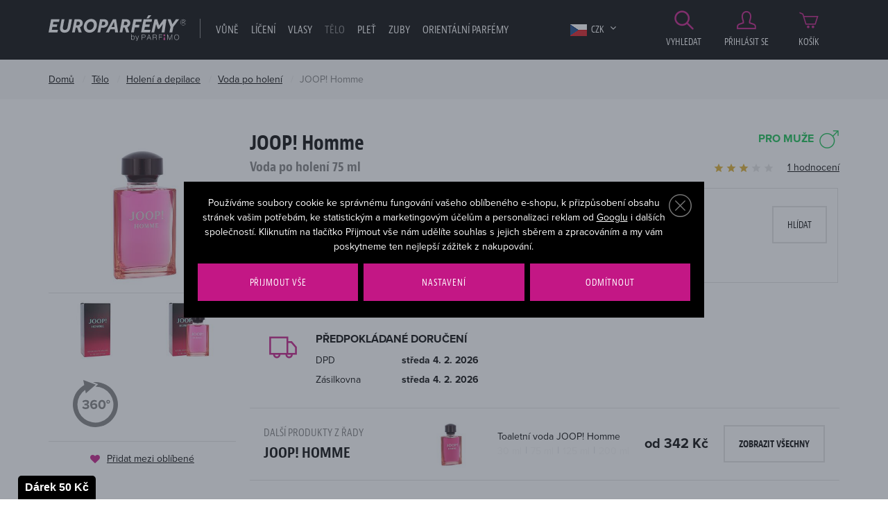

--- FILE ---
content_type: text/css
request_url: https://www.europarfemy.cz/web/build/app.8964fcfe.css
body_size: 23850
content:
@charset "UTF-8";.wpj-row{display:flex;flex-wrap:wrap;margin-left:-10px;margin-right:-10px}@media (max-width:767px){.wpj-row-reverse>div:last-child{order:-1}}.wpj-col-center{margin:0 auto;padding:0 10px;width:100%}.wpj-col-center-1{max-width:350px}.wpj-col-center-2{max-width:450px}.wpj-col-center-3{max-width:650px}.wpj-col-center-4{max-width:800px}.wpj-col-center-5{max-width:1000px}.wpj-col-3,.wpj-col-4,.wpj-col-6,.wpj-col-8{padding:0 10px;position:relative;width:100%}@media (min-width:768px){.wpj-col-3{flex:0 0 25%;max-width:25%}.wpj-col-4{flex:0 0 33.33333%;max-width:33.33333%}.wpj-col-6{flex:0 0 50%;max-width:50%}.wpj-col-8{flex:0 0 66.66667%;max-width:66.66667%}body:not(.wpj-blocek-active) .w-hide-desktop{display:none!important}}@media (max-width:767px){.wpj-row>div[style*="padding-left:"]{padding-left:10px!important}.wpj-row>div[style*="padding-right:"]{padding-right:10px!important}.w-hide-phone{display:none!important}}.align-self-start{align-self:flex-start}.align-self-end{align-self:flex-end}.align-self-center{align-self:center}.align-items-start{align-items:flex-start}.align-items-end{align-items:flex-end}.align-items-center{align-items:center}@media screen and (min-width:1000px){.w-block-narrow{margin-left:auto;margin-right:auto;max-width:1000px}}.wpj-blocek.wpj-blocek-active .crisp-client{display:none!important}.wpj-blocek.wpj-blocek-active .c-header{z-index:unset}.wpj-blocek-active .autocomplete{display:none}body.wpj-blocek-dragging *{cursor:grabbing!important}.w-btn-wrapper,.w-video-wrapper{margin-bottom:1rem}.w-video-wrapper{border-radius:0;height:0;overflow:hidden;padding-bottom:56.25%;position:relative}.w-video-wrapper iframe{height:100%;left:0;position:absolute;top:0;width:100%}.w-video-wrapper-new:not(:empty){border-radius:unset;height:auto;overflow:auto;padding:0}.w-video-wrapper-new:not(:empty) .w-lazy-video-wrapper{border-radius:0;height:0;overflow:hidden;padding-bottom:56.25%;position:relative}.w-video-inline{border-radius:0;margin-bottom:1rem;overflow:hidden}.w-video-inline,.w-video-inline .w-lazy-video-wrapper{position:relative}.w-video-inline.w-video-inline-size-original img{height:auto;max-width:100%;position:relative;width:auto}.w-iframe-wrapper,.w-map-wrapper{border-radius:0;height:400px;margin-bottom:1rem;overflow:hidden}.w-iframe-wrapper iframe,.w-map-wrapper iframe{height:100%;width:100%}.w-figure{border-radius:0;margin-bottom:1rem;overflow:hidden}.w-figure.text-center img{margin-left:auto;margin-right:auto}.w-figure figcaption{margin-top:5px}.w-text{overflow-wrap:break-word}.w-text.align-justify{text-align:justify}.w-text .text-small{font-size:.85em}.w-text .text-tiny{font-size:.7em}.w-text .text-big{font-size:1.4em}.w-text .text-huge{font-size:1.8em}.w-gallery{display:flex;flex-wrap:wrap;margin:20px -10px}.w-gallery>div{padding:10px}.w-gallery figure{margin:0 0 1rem}.w-gallery-columns-1>div{width:100%}.w-gallery-columns-2>div{width:50%}@media screen and (max-width:767px){.w-gallery-columns-2>div{width:100%}}.w-gallery-columns-3>div{width:33.33333%}@media screen and (max-width:767px){.w-gallery-columns-3>div{width:50%}}@media screen and (max-width:543px){.w-gallery-columns-3>div{width:100%}}.w-gallery-columns-4>div{width:25%}@media screen and (max-width:767px){.w-gallery-columns-4>div{width:33.33333%}}@media screen and (max-width:543px){.w-gallery-columns-4>div{width:50%}}.w-gallery-columns-5>div{width:20%}@media screen and (max-width:767px){.w-gallery-columns-5>div{width:25%}}@media screen and (max-width:543px){.w-gallery-columns-5>div{width:33.33333%}}.w-gallery-columns-6>div{width:16.66667%}@media screen and (max-width:767px){.w-gallery-columns-6>div{width:20%}}@media screen and (max-width:543px){.w-gallery-columns-6>div{width:25%}}.w-gallery-columns-7>div{width:14.28571%}@media screen and (max-width:767px){.w-gallery-columns-7>div{width:16.66667%}}@media screen and (max-width:543px){.w-gallery-columns-7>div{width:20%}}.w-gallery-columns-8>div{width:12.5%}@media screen and (max-width:767px){.w-gallery-columns-8>div{width:14.28571%}}@media screen and (max-width:543px){.w-gallery-columns-8>div{width:16.66667%}}.w-photo{border-radius:0;overflow:hidden;position:relative}.w-photo img{width:100%}@supports (object-fit:cover){.w-photo img{height:100%;left:0;max-height:none;max-width:none;object-fit:cover;object-position:center center;position:absolute;top:0}.w-photo-size-16-9{padding-bottom:56.25%}.w-photo-size-9-16{padding-bottom:177.7777%}.w-photo-size-4-3{padding-bottom:75%}.w-photo-size-3-4{padding-bottom:133.3333%}.w-photo-size-1-1{padding-bottom:100%}.w-photo-size-icon img,.w-photo-size-original img{position:static}.w-video-inline-size-16-9 .w-lazy-video-wrapper{padding-bottom:56.25%}.w-video-inline-size-9-16 .w-lazy-video-wrapper{padding-bottom:177.7777%}.w-video-inline-size-4-3 .w-lazy-video-wrapper{padding-bottom:75%}.w-video-inline-size-3-4 .w-lazy-video-wrapper{padding-bottom:133.3333%}.w-video-inline-size-1-1 .w-lazy-video-wrapper{padding-bottom:100%}}.w-photo-size-icon img,.w-photo-size-original img{height:auto!important;max-width:100%;width:auto}.w-highlight{background-color:transparent;color:#c31785}.w-table{overflow:auto hidden}.cke{z-index:0!important}.cke:active,.cke:focus,.cke:hover{z-index:9999!important}.w-lazy-video-wrapper{align-items:center;display:flex;flex-direction:column;height:100%;justify-content:center;width:100%}.w-lazy-video-poster-img{height:100%;inset:0;object-fit:cover;position:absolute;width:100%;z-index:0}.w-lazy-play-btn{background-color:#212121;border-radius:14%;height:46px;opacity:.8;transition:all .2s cubic-bezier(0,0,.2,1);width:70px;z-index:1}.w-lazy-video-wrapper:hover>.w-lazy-play-btn{background-color:red;opacity:1}.w-lazy-play-btn:before{border-color:transparent transparent transparent #fff;border-style:solid;border-width:11px 0 11px 19px;content:""}.w-lazy-play-btn,.w-lazy-play-btn:before{left:50%;position:absolute;top:50%;transform:translate3d(-50%,-50%,0)}.unknown_block{background-color:#fce4e4;border:1px solid #fcc2c3;color:#c03;float:left;font-size:13px;font-weight:700;line-height:20px;padding:20px 30px;text-shadow:1px 1px hsla(0,0%,98%,.3);width:100%}.wpj-blocek-active .component_block.w-html{min-height:30px;padding:0}.w-p-no-margin p:not(:last-child){margin-bottom:0!important}.w-p-no-margin p:not(:first-child){margin-top:0!important}.w-imap-wrapper{align-items:center;display:flex;flex-direction:column}.w-imap-inner{display:inline-block;position:relative}.w-imap-inner>img{border-radius:0}.w-imap-placeholder{width:50%}.imap-close-button{display:none}.w-imap-points{counter-reset:imap;width:100%}.w-imap-points .icon{align-items:center;background:#000;border:0;border-radius:50%;color:#fff;cursor:pointer;display:flex;font-size:30px;height:52px;justify-content:center;padding:0;position:relative;transition:background-color .2s,transform .2s;width:52px;z-index:1}.w-imap-points .icon:active,.w-imap-points .icon:focus,.w-imap-points .icon:hover{background:#c31785;color:#fff}.w-imap-points .icon:before{content:"+";counter-increment:imap;display:inline-block}.w-imap-points p:last-child{margin-bottom:0}.w-imap-points.points-lg .point{position:absolute}@media screen and (min-width:991px){.w-imap-points.points-sm{display:none}.w-imap-points .content-right .w-imap-content{left:26px}.w-imap-points .content-right .icon{left:0}.w-imap-points .content-left .w-imap-content{right:26px}.w-imap-points .content-left .icon{right:0}.w-imap-points .content-top .w-imap-content{bottom:26px}.w-imap-points .content-top .icon{bottom:0}.w-imap-points .content-bottom .w-imap-content{top:26px}.w-imap-points .content-bottom .icon{top:0}.w-imap-points .w-imap-content{background:#fff;border-radius:0;box-shadow:0 11px 17px rgba(64,71,105,.1);max-width:45vw;opacity:0;padding:25px;pointer-events:none;position:absolute;transition:opacity .2s;width:545px}.w-imap-points .active{z-index:51}.w-imap-points .active .icon{background:#c31785;color:#fff;transform:rotate(45deg);z-index:51}.w-imap-points .active .w-imap-content{opacity:1;pointer-events:auto;z-index:50}}@media screen and (max-width:991px){.w-imap-points .w-imap-content{flex-grow:1}.w-imap-points.points-lg .w-imap-content{display:none!important}.w-imap-points .icon{font-family:inherit;pointer-events:none}.w-imap-points .icon:before{content:counter(imap)}}@media screen and (max-width:991px){.w-imap-points.points-sm{padding-top:10px}.w-imap-points .point{align-items:center;display:flex;margin-bottom:10px}.w-imap-points .icon{flex:none;margin-right:10px}}@media screen and (max-width:544px){.w-imap-points .icon{font-size:14px;height:24px;width:24px}}.w-media{display:flex;margin-bottom:1rem;position:relative}.w-media-body{flex-grow:1}.w-media-body .w-text>*,.w-media-body>*{margin-bottom:0}.w-media-img{flex:none;line-height:1}.w-media-img img{padding-right:1rem;width:3rem}.w-media-img .fc{color:#c31785;display:inline-block;font-size:2rem;width:3rem}.w-media-img img,.w-media-img svg{height:3em;width:3em;fill:currentColor;margin-right:20px}.w-media-img img{height:auto}.wpj-blocek-active .w-media-img:empty{background:url(/web/build/images/image-placeholder.ffef2f51.png) no-repeat 50%/contain;min-height:3rem;min-width:3rem}.w-badges{align-items:center;display:flex;justify-content:space-between;margin-left:-10px;margin-right:-10px;padding:24px 0}@media (max-width:991px){.w-badges{flex-wrap:wrap}}.w-badge{align-items:center;display:flex;flex:1 1 auto;padding:10px;position:relative}.w-badge .fc:before{flex-shrink:0;font-size:26px;width:1.5em}.w-badge>img{flex-shrink:0;padding-right:13px;width:1.5em}.w-badge>svg{height:3em;width:3em;fill:currentColor;margin-right:13px}.w-badge>div{flex-grow:1}.w-badge>.fc{flex-shrink:0}.w-badge .w-text p:last-child{margin-bottom:0}.w-badge .fc:before{color:#c31785}@media (max-width:991px){.w-badge{flex:none;width:50%}}@media (max-width:543px){.w-badge{width:100%}}.w-badge-link{bottom:0;left:0;position:absolute;right:0;top:0}.wpj-blocek-active .w-badge-link{display:none}.wpj-blocek.wpj-blocek-active .w-image-btn .w-image-btn-text-hover{max-height:5.75rem}.w-image-btn{align-items:flex-end;border-radius:0;display:flex;line-height:1.5;margin-bottom:1rem;overflow:hidden;position:relative}.w-image-btn .w-figure{margin:0;width:100%}.w-image-btn .w-figure img{width:100%}.w-image-btn:active .w-image-btn-text-hover,.w-image-btn:focus .w-image-btn-text-hover,.w-image-btn:hover .w-image-btn-text-hover{max-height:5.75rem}.w-image-btn:active .w-image-btn-title:last-child,.w-image-btn:focus .w-image-btn-title:last-child,.w-image-btn:hover .w-image-btn-title:last-child{padding-bottom:2rem}.w-image-btn-content{color:#fff;padding:20px;position:absolute;text-align:center;width:100%}.w-image-btn-content:before{background:linear-gradient(0deg,rgba(0,0,0,.8) 0,rgba(0,0,0,0));bottom:0;content:"";display:block;left:0;position:absolute;right:0;top:0;z-index:0}.w-image-btn-content>*{position:relative}.w-image-btn-title{font-size:20px;font-weight:700}.w-image-btn-title:last-child{transition:padding-bottom .3s}.w-image-btn-text-hover{font-size:.875rem;max-height:0;overflow:hidden;transition:all .3s}.w-image-btn-text{margin-bottom:.5rem;overflow:hidden;-webkit-line-clamp:3;display:-webkit-box;-webkit-box-orient:vertical}.w-block-bg-alt{background:#f7f7f7;border-radius:0;overflow:hidden;padding:40px}.w-block-bg-alt.wpj-row{margin-left:auto;margin-right:auto}.wpj-row>.w-block-bg-alt{border-left:10px solid #fff;border-right:10px solid #fff}.wpj-faq-wrapper{border:1px solid #dedede;border-radius:0}.wpj-faq-wrapper h4{cursor:pointer;line-height:1;margin-bottom:0;padding:20px 10px 20px 40px;position:relative}.wpj-faq-wrapper h4.active:before{content:"-"}.wpj-faq-wrapper h4:before{align-items:center;content:"+";display:flex;font-size:16px;height:16px;justify-content:center;left:12px;position:absolute;top:50%;transform:translateY(-50%);transition:all .3s;width:16px}.wpj-faq-wrapper p{display:none;padding-left:40px;padding-right:10px}.wpj-faq-wrapper.ck-content p,.wpj-faq-wrapper.opened p{display:block!important}.wpj-faq-wrapper+.wpj-faq-wrapper{border-top:0}.blocek-editable-area .wpj-faq-wrapper{margin:0!important;padding:0!important}.w-product-discount-coupon{border:1px solid #e4e4e4;border-radius:0;overflow:hidden;padding:15px}.w-product-discount-coupon .wpj-col-4{align-self:center}.w-product-discount-coupon .w-media-img{margin-right:10px}.w-product-discount-coupon .w-media-img .fc{color:#c12d00;font-size:40px}.w-product-discount-coupon p{margin:0}.w-product-discount-coupon .w-highlight{color:#c12d00;font-size:1rem;font-weight:600;white-space:nowrap}.w-product-discount-coupon a{cursor:pointer}.w-product-discount-coupon a:has(.coupon-added){pointer-events:none}.w-product-discount-coupon .coupon-loading:after{animation:add-coupon-loader 1.25s linear infinite;border:2px solid #e4e4e4;border-radius:50%;border-right-color:transparent;content:"";display:inline-block;height:14px;margin-left:5px;position:relative;top:2px;width:14px}.w-product-discount-coupon .coupon-added{pointer-events:none}.w-product-discount-coupon .coupon-added:after{display:inline-block;font:normal normal normal 14px/1 icons;font-size:inherit;text-decoration:inherit;text-rendering:optimizeLegibility;text-transform:none;-moz-osx-font-smoothing:grayscale;-webkit-font-smoothing:antialiased;color:#00c14a;content:"\f147";margin-left:5px;position:relative;text-decoration:none;top:2px}@media screen and (max-width:767px){.w-product-discount-coupon .wpj-col-4{margin-bottom:10px}}@media screen and (max-width:543px){.w-product-discount-coupon .w-media-img{left:15px;margin:0;position:absolute;top:15px}.w-product-discount-coupon .wpj-col-4{padding-left:70px}}@keyframes add-coupon-loader{0%{transform:rotate(0)}to{transform:rotate(1turn)}}.w-product-discount-coupon-components{align-items:center;background-color:#f9f4ff;border-radius:0;container-type:inline-size;padding:10px}.w-product-discount-coupon-components:after{border-left:10px solid transparent;border-right:10px solid transparent;border-top:10px solid #f9f4ff;bottom:-10px;content:"";display:block;height:0;left:10px;position:absolute;width:0}.w-product-discount-coupon-components .w-media-img svg{height:23px;margin-right:10px;width:42px;fill:#aa46fb;vertical-align:middle}.w-product-discount-coupon-components a{cursor:pointer;font-weight:600;text-transform:uppercase}.w-product-discount-coupon-components a.active{cursor:default;pointer-events:none}.w-product-discount-coupon-components a span+i{margin-left:5px}.w-product-discount-coupon-components svg{height:1em;width:1em;fill:currentColor}.w-product-discount-coupon-components .loading{animation:loader 1s linear infinite;display:inline-block}@media (min-width:768px){.w-product-discount-coupon-components .wpj-col-4{padding-right:10px;text-align:right}}@keyframes loader{0%{transform:rotate(0)}to{transform:rotate(1turn)}}.wpj-b-row{display:flex;flex-wrap:wrap;gap:10px}.wpj-b-col{flex-basis:calc(((100% + 10px)/var(--lc, 1))*var(--cw, 1) - 10px)}.wpj-b-col-1{flex-basis:calc(8.33333% - 9.16667px)}.wpj-b-col-2{flex-basis:calc(16.66667% - 8.33333px)}.wpj-b-col-3{flex-basis:calc(25% - 7.5px)}.wpj-b-col-4{flex-basis:calc(33.33333% - 6.66667px)}.wpj-b-col-5{flex-basis:calc(41.66667% - 5.83333px)}.wpj-b-col-6{flex-basis:calc(50% - 5px)}.wpj-b-col-7{flex-basis:calc(58.33333% - 4.16667px)}.wpj-b-col-8{flex-basis:calc(66.66667% - 3.33333px)}.wpj-b-col-9{flex-basis:calc(75% - 2.5px)}.wpj-b-col-10{flex-basis:calc(83.33333% - 1.66667px)}.wpj-b-col-11{flex-basis:calc(91.66667% - 0.83333px)}.wpj-b-col-12{flex-basis:100%}@media screen and (max-width:767px){.wpj-b-col{flex-basis:100%}}.wpj-accordion-wrapper{background-color:transparent;border:1px solid #e4e4e4;border-radius:0;display:flex;flex-direction:column;margin:-1px 0 0;width:100%}.wpj-accordion-head-wrapper{align-items:center;cursor:pointer;display:flex;padding:20px 0 20px 55px;position:relative}.wpj-accordion-icon{color:#000;left:15px;line-height:1;position:absolute;right:unset}.wpj-accordion-icon svg{font-size:20px;height:1em;width:1em;fill:currentColor;transition:transform .3s}.wpj-accordion-head{color:inherit;font-weight:inherit;width:100%}.wpj-accordion-head :last-child{margin-bottom:0}.wpj-accordion-body{max-height:0;overflow:hidden;padding:0 0 0 55px;transition:max-height .3s ease;width:100%}.wpj-accordion-body.active{max-height:unset}.wpj-icon-active svg{transform:rotate(180deg)}.wpj-slider-wrapper{container-type:inline-size;overflow:hidden;position:relative;touch-action:pan-y;-webkit-user-select:none;-ms-user-select:none;user-select:none}.wpj-slider-wrapper .wpj-slider-controls{bottom:0;display:flex;height:0;justify-content:space-between;left:0;position:absolute;right:0;top:50%;transform:translateY(-50%);width:100%;z-index:1}.wpj-slider-wrapper .wpj-slider-controls button{background-color:#c31785;border-color:#c31785;color:#fff;margin:0;position:absolute}.wpj-slider-wrapper .wpj-slider-controls button:active,.wpj-slider-wrapper .wpj-slider-controls button:focus,.wpj-slider-wrapper .wpj-slider-controls button:hover{background-color:#951266;border-color:#951266;color:#fff}.wpj-slider-wrapper .wpj-slider-controls button:first-child{left:0}.wpj-slider-wrapper .wpj-slider-controls button:last-child{right:0}.wpj-slider-wrapper .wpj-slider-controls button.disabled{display:none}.wpj-slider-wrapper .wpj-slider-controls svg{fill:currentColor}.wpj-slider-carousel,.wpj-slider-carousel>.wpj-b-row{display:flex;flex-wrap:nowrap;gap:10px;transition:transform .3s;width:100%}.wpj-slider-carousel>div:first-child:last-child{min-width:100%}.wpj-slider-carousel .catalog-row{display:flex;flex-wrap:nowrap}.wpj-slider-carousel .catalog-row>div{flex-basis:340px;max-width:340px;min-width:340px}@media screen and (max-width:544px){.wpj-slider-carousel .catalog-row>div{flex-basis:289px;max-width:289px;min-width:289px}}.wpj-slider-carousel .w-gallery{display:flex;flex-wrap:nowrap}.wpj-slider-carousel .w-gallery [data-blocek-col],.wpj-slider-carousel .wpj-b-row>[data-blocek-col],.wpj-slider-carousel>[data-blocek-col]{flex-basis:340px;max-width:340px;min-width:340px}@media screen and (max-width:544px){.wpj-slider-carousel .w-gallery [data-blocek-col],.wpj-slider-carousel .wpj-b-row>[data-blocek-col],.wpj-slider-carousel>[data-blocek-col]{flex-basis:289px;max-width:289px;min-width:289px}}.wpj-blocek.wpj-blocek-active .wpj-slider-carousel{overflow-x:scroll}.wpj-tabs .wpj-tabs-head{text-align:center}.wpj-tabs .wpj-tabs-head .wpj-tabs-head-tabs{display:inline-flex;gap:0;justify-content:flex-start;max-width:100%;overflow-x:auto;padding-bottom:10px}.wpj-tabs .wpj-tabs-head .wpj-tabs-head-tab{border-bottom:1px solid #e4e4e4;color:#000;cursor:pointer;font-size:1rem;font-weight:600;letter-spacing:normal;padding:15px;text-align:center;text-transform:none}.wpj-tabs .wpj-tabs-head .wpj-tabs-head-tab.active,.wpj-tabs .wpj-tabs-head .wpj-tabs-head-tab:hover{border-bottom:3px solid #000;color:#000}.wpj-tabs .wpj-tabs-body{margin:35px 0}.wpj-tabs .wpj-tabs-body .wpj-tabs-tab{display:none}.wpj-tabs .wpj-tabs-body .wpj-tabs-tab.active{display:block}.crossfade-position{left:0;position:absolute;top:0;width:100%}.crossfade-wrapper{position:relative}.thumbnail{border:1px solid #e4e4e4}.thumbnail:active,.thumbnail:focus,.thumbnail:hover{border:1px solid #000}.img-responsive{max-width:100%}.img-full,.img-responsive{display:block;height:auto!important}.img-full{width:100%}.uppercase{text-transform:uppercase}.text-left{text-align:left}.text-right{text-align:right}.text-center{text-align:center}.v-a-middle{vertical-align:middle}.truncate{overflow:hidden;text-overflow:ellipsis;width:100%}.nowrap,.truncate{white-space:nowrap}.list-inline>li{display:inline-block}.list-unstyled{list-style-type:none;margin:0}.list-unstyled li:before{content:none;display:none}.list-triangle{list-style-type:none;padding-left:0}.list-triangle li{padding:2px 0 2px 17px;position:relative}.list-triangle li:before{display:inline-block;font:normal normal normal 14px/1 icons;font-size:inherit;text-decoration:inherit;text-rendering:optimizeLegibility;text-transform:none;-moz-osx-font-smoothing:grayscale;-webkit-font-smoothing:antialiased;color:#7c7c7c;content:"\f10d";font-size:9px;left:0;position:absolute;top:.8em}.list-triangle.column-4{-ms-column-count:4;-o-column-count:4;column-count:4}.media .media-img{float:left}.media .media-body{overflow:hidden;_overflow:visible;zoom:1}.flg{display:table;width:100%}.flg .flg-body,.flg .flg-img{display:table-cell;vertical-align:middle}.flg .flg-img{padding-right:10px}.flg .flg-img>img{display:block;max-width:none}.flg .flg-body{width:100%}.disable-spinner{-moz-appearance:textfield}.disable-spinner::-webkit-inner-spin-button,.disable-spinner::-webkit-outer-spin-button{-webkit-appearance:none;margin:0}.display-block{display:block}.display-inline-block{display:inline-block}.display-inline{display:inline}.display-table{display:table;width:100%}.display-cell{display:table-cell;vertical-align:middle}.display-row{display:table-row}.pull-right{float:right!important}.pull-left{float:left!important}iframe[name=google_conversion_frame]{float:left;font-size:0!important;height:0!important;line-height:0!important;margin-top:-13px;width:0!important}.pos-stat{position:static!important}.pos-rel{position:relative!important}@media screen and (max-width:543px){.xs-p-x-0{padding-left:0!important;padding-right:0!important}.xs-m-x-0{margin-left:0!important;margin-right:0!important}}.alert{font-size:16px}input,input[type=email],input[type=tel],input[type=text],textarea{-webkit-appearance:none}@media screen and (min-width:992px){.full-version{display:none}.full-version.active{display:inline}}@media screen and (min-width:1660px){.wpj-blocek-active .header-search-wrapper .btn{display:none}}.fc{display:inline-block;line-height:.8em}.fc:before{vertical-align:middle}.btn.active>.fc-caret-down:before{transform:rotate(180deg)}@media screen and (min-width:992px){.focus,.focus-opened.focus-transition>*{transition:all .5s}}.focus{background:rgba(65,72,86,.5);height:100%;opacity:0;overflow:auto;padding:10px;position:fixed;right:0;top:0;visibility:hidden;width:100%;z-index:-1}.focus.active{opacity:1;visibility:visible;z-index:300}.focus .focus-content{background-color:#fff;margin:30px auto 0;max-width:100%;position:relative;width:750px}.focus .focus-close{background:#c31785;border:2px solid #fff;border-radius:50%;color:#fff;display:block;font-size:20px;height:39px;line-height:35px;margin:10px;padding:0;position:absolute;right:15px;text-align:center;top:15px;touch-action:manipulation;width:39px;z-index:10}@media screen and (min-width:768px){.focus{padding-top:50px}}@media screen and (min-width:992px){.focus{padding-top:100px}}@media screen and (min-width:1200px){.focus{padding-top:150px}}.focus-ceskaPosta .focus-content{padding-top:70px}[data-wpj-focuses]{position:fixed}.qq-uploader{position:relative;text-align:center;width:100%}.qq-upload-button{background:#800;border-bottom:1px solid #ddd;color:#fff;display:block;padding:7px 0;text-align:center;width:105px}.qq-upload-button-focus{outline:1px dotted #000}.qq-upload-drop-area,.qq-upload-extra-drop-area{background:#f7f7f8;font-size:16px;font-weight:700;height:115px;left:0;position:absolute;text-transform:uppercase;top:0;width:100%;z-index:2}.qq-upload-drop-area div,.qq-upload-extra-drop-area div{align-items:center;display:flex;height:100%;justify-content:center}.qq-upload-extra-drop-area{position:relative}.qq-upload-drop-area-active{background:#efeff1;color:#2a882a}.qq-upload-list{list-style:none;margin:0;padding:0;text-align:left}.qq-upload-list li{align-items:center;border:1px solid #e4e4e4;display:flex;margin-top:10px;padding:15px 17px}.qq-upload-cancel,.qq-upload-continue,.qq-upload-delete,.qq-upload-failed-text,.qq-upload-file,.qq-upload-pause,.qq-upload-retry,.qq-upload-size,.qq-upload-spinner{display:inline;margin-right:12px}.qq-upload-cancel,.qq-upload-delete{margin-left:auto}.qq-upload-delete{cursor:pointer;text-decoration:underline}.qq-upload-delete:active,.qq-upload-delete:focus,.qq-upload-delete:hover{text-decoration:none}.qq-upload-spinner{background:url(/web/build/images/loading.26b7a12a.gif);display:inline-block;height:15px;vertical-align:text-bottom;width:15px}.qq-drop-processing{display:block}.qq-drop-processing-spinner{background:url(/web/build/images/processing.2a153910.gif);display:inline-block;height:24px;vertical-align:text-bottom;width:24px}.qq-upload-continue,.qq-upload-delete,.qq-upload-pause{display:inline}.qq-upload-cancel,.qq-upload-continue,.qq-upload-delete,.qq-upload-pause,.qq-upload-retry{color:#000}.qq-upload-size{font-size:12px}.qq-upload-cancel,.qq-upload-continue,.qq-upload-delete,.qq-upload-pause,.qq-upload-retry{font-size:.875rem;font-weight:400}.qq-upload-failed-text{display:none;font-style:italic;font-weight:700}.qq-upload-failed-icon{display:none;height:15px;vertical-align:text-bottom;width:15px}.qq-upload-fail .qq-upload-failed-text{display:inline}.qq-upload-retrying .qq-upload-failed-text{color:#cc0f0f;display:inline}.qq-upload-list li.qq-upload-success .qq-upload-status-text{color:#2a882a}.qq-upload-list li.qq-upload-fail .qq-upload-status-text{color:#cc0f0f}.qq-progress-bar{background:linear-gradient(180deg,#1e5799 0,#2989d8 50%,#207cca 51%,#7db9e8);border-radius:6px;display:block;height:15px;margin-bottom:3px;width:0}.qq-total-progress-bar{border-radius:9px;height:25px}.qq-total-progress-bar-container{margin:9px}input.qq-edit-filename{filter:alpha(opacity=0);-ms-filter:"progid:DXImageTransform.Microsoft.Alpha(Opacity=0)";opacity:0;position:absolute;z-index:-1}.qq-upload-file.qq-editable{cursor:pointer}.qq-edit-filename-icon.qq-editable{cursor:pointer;display:inline-block}input.qq-edit-filename.qq-editing{filter:alpha(opacity=100);-ms-filter:"progid:DXImageTransform.Microsoft.Alpha(Opacity=100)";margin-bottom:-5px;margin-right:10px;margin-top:-5px;opacity:1;position:static}.qq-edit-filename-icon{background:url(/web/build/images/edit.1f1842a5.gif);display:none;height:15px;margin-right:5px;vertical-align:text-bottom;width:15px}.qq-hide,.qq-uploader dialog{display:none}.qq-uploader dialog[open]{display:block}.qq-uploader dialog .qq-dialog-buttons{padding-top:10px;text-align:center}.qq-uploader dialog .qq-dialog-buttons button{margin-left:5px;margin-right:5px}.qq-uploader dialog .qq-dialog-message-selector{padding-bottom:10px}.qq-uploader dialog::-ms-backdrop{background-color:rgba(0,0,0,.7)}.qq-uploader dialog::backdrop{background-color:rgba(0,0,0,.7)}.qq-upload-button-selector{align-items:center;background-color:#f7f7f7;border:0;display:flex;font-size:.875rem;height:115px;justify-content:center;line-height:2;padding:.9rem .75rem}.qq-upload-button-selector strong{align-items:center;display:flex;font-size:16px;justify-content:center;text-transform:uppercase}.qq-upload-button-selector strong .fc{margin-right:5px}.qq-upload-button-selector p{margin-bottom:0}.qq-upload-button-selector input{line-height:1;width:100%}.qq-upload-button-hover strong{text-decoration:underline}.qq-thumb-img{display:none}.page-reclamations-form h1{text-align:center}.page-reclamations-form form{margin:auto;max-width:800px}.page-returns .instructions{border:1px solid #e4e4e4;margin:25px 0;padding:15px 15px 5px}.page-returns .summary-list{list-style:none;margin-bottom:5px;padding:0}.page-returns{margin:0 auto;max-width:1060px}.page-returns h1{font-size:30px;margin-bottom:1rem}.page-returns .btn-prevstep{background:transparent;border:2px solid #e4e4e4;color:#000}.page-returns .btn-prevstep:active,.page-returns .btn-prevstep:focus,.page-returns .btn-prevstep:hover{background:transparent;border:2px solid #cbcbcb;color:#000}.page-returns-detail h3{margin-top:1rem}.page-returns-detail table{margin-bottom:20px}.page-return-form{margin:0 auto;max-width:800px}.page-return-form>.row .col-sm-6.col-xs-12{width:100%}.page-return-form .row>.text-right{text-align:center;width:100%}.page-return-form .row>.text-right .btn{max-width:260px;width:100%}.table-reclamations td,.table-reclamations th{padding:5px 10px;vertical-align:middle}.table-reclamations td:first-child,.table-reclamations th:first-child{width:40px}.table-reclamations td:last-child,.table-reclamations th:last-child{width:90px}.table-reclamations th{padding-bottom:8px;padding-top:8px}.table-reclamations .form-control{-moz-appearance:textfield;border:0;padding:.5rem 5px;text-align:center}.table-reclamations .form-control::-webkit-inner-spin-button,.table-reclamations .form-control::-webkit-outer-spin-button{-webkit-appearance:none;margin:0}.table-reclamations .custom-control{margin:0;padding-left:0}.table-reclamations .custom-control span{position:static}.table-reclamations tr:first-child{cursor:pointer}.table-reclamations tr:first-child:hover th{background-color:#e8e8e8}.table-reclamations.closed tr+tr{display:none}.table-reclamations .pieces-wrapper{border:1px solid #e4e4e4;display:flex;position:relative}.table-reclamations input:disabled+.buy_count{background-color:#f5f5f5}.table-reclamations input:disabled+.buy_count button{opacity:0}.table-reclamations input:disabled+.buy_count .fc:before{line-height:.8}@media screen and (max-width:419px){.table-reclamations td,.table-reclamations th{font-size:12px;line-height:1.2;padding:5px}}.focus-delivery-widgets .focus-content{height:calc(100vh - 20px);padding:0!important;width:100%}@supports (height:100dvh){.focus-delivery-widgets .focus-content{height:calc(100dvh - 20px)}}.focus-delivery-widgets .focus-close{pointer-events:auto;position:absolute;right:9px;top:7px}.focus-delivery-widgets .focus-close .fc{color:#fff}.focus-delivery-widgets .focus-close-ppl .fc,.focus-delivery-widgets .focus-close.focus-close-dhl .fc{color:#000}.focus-cookiebar .cookiebar-btns-simple,.focus-cookiebar .cookiebar-simple{display:block}.focus-cookiebar .cookiebar-btns-simple{padding-top:10px}.focus-cookiebar .cookiebar-btns-simple .btn{display:block;margin-bottom:8px;width:100%}.focus-cookiebar .cookiebar-btns-advanced{display:flex;margin:0 -4px}.focus-cookiebar .cookiebar-btns-advanced .btn{display:block;margin:4px;padding-left:5px;padding-right:5px;width:100%}@media screen and (max-width:599px){.focus-cookiebar .cookiebar-btns-advanced{flex-wrap:wrap}.focus-cookiebar .cookiebar-btns-advanced .btn-primary{order:-1}}

/*! normalize.css v3.0.3 | MIT License | github.com/necolas/normalize.css */html{font-family:sans-serif;-ms-text-size-adjust:100%;-webkit-text-size-adjust:100%}body{margin:0}article,aside,details,figcaption,figure,footer,header,hgroup,main,menu,nav,section,summary{display:block}audio,canvas,progress,video{display:inline-block;vertical-align:baseline}audio:not([controls]){display:none;height:0}[hidden],template{display:none}a{background-color:transparent}a:active,a:hover{outline:0}abbr[title]{border-bottom:1px dotted}b,strong{font-weight:700}dfn{font-style:italic}h1{font-size:2em;margin:.67em 0}mark{background:#ff0;color:#000}small{font-size:80%}sub,sup{font-size:75%;line-height:0;position:relative;vertical-align:baseline}sup{top:-.5em}sub{bottom:-.25em}img{border:0}svg:not(:root){overflow:hidden}figure{margin:1em 40px}hr{box-sizing:content-box;height:0}pre{overflow:auto}code,kbd,pre,samp{font-family:monospace,monospace;font-size:1em}button,input,optgroup,select,textarea{color:inherit;font:inherit;margin:0}button{overflow:visible}button,select{text-transform:none}button,html input[type=button],input[type=reset],input[type=submit]{-webkit-appearance:button;cursor:pointer}button[disabled],html input[disabled]{cursor:default}button::-moz-focus-inner,input::-moz-focus-inner{border:0;padding:0}input{line-height:normal}input[type=checkbox],input[type=radio]{box-sizing:border-box;padding:0}input[type=number]::-webkit-inner-spin-button,input[type=number]::-webkit-outer-spin-button{height:auto}input[type=search]{-webkit-appearance:textfield;box-sizing:content-box}input[type=search]::-webkit-search-cancel-button,input[type=search]::-webkit-search-decoration{-webkit-appearance:none}fieldset{border:1px solid silver;margin:0 2px;padding:.35em .625em .75em}legend{border:0}textarea{overflow:auto}optgroup{font-weight:700}table{border-collapse:collapse;border-spacing:0}td,th{padding:0}@media print{*,:after,:before{box-shadow:none!important;text-shadow:none!important}a,a:visited{text-decoration:underline}abbr[title]:after{content:" (" attr(title) ")"}blockquote,pre{border:1px solid #999;page-break-inside:avoid}thead{display:table-header-group}img,tr{page-break-inside:avoid}img{max-width:100%!important}h2,h3,p{orphans:3;widows:3}h2,h3{page-break-after:avoid}.navbar{display:none}.btn>.caret,.dropup>.btn>.caret{border-top-color:#000!important}.label{border:1px solid #000}.table{border-collapse:collapse!important}.table td,.table th{background-color:#fff!important}.table-bordered td,.table-bordered th{border:1px solid #ddd!important}}html{box-sizing:border-box}*,:after,:before{box-sizing:inherit}@-moz-viewport{width:device-width}@-ms-viewport{width:device-width}@-webkit-viewport{width:device-width}@viewport{width:device-width}html{font-size:16px;-webkit-tap-highlight-color:rgba(0,0,0,0)}body{background-color:#fff;color:#000;font-family:proxima-nova,sans-serif,Helvetica,Arial;font-size:.875rem;line-height:1.5}[tabindex="-1"]:focus{outline:none!important}h1,h2,h3,h4,h5,h6{margin-bottom:.5rem;margin-top:0}p{margin-bottom:1rem;margin-top:0}abbr[data-original-title],abbr[title]{border-bottom:1px dotted #818a91;cursor:help}address{font-style:normal;line-height:inherit}address,dl,ol,ul{margin-bottom:1rem}dl,ol,ul{margin-top:0}ol ol,ol ul,ul ol,ul ul{margin-bottom:0}dt{font-weight:700}dd{margin-bottom:.5rem;margin-left:0}blockquote{margin:0 0 1rem}a{color:#000;text-decoration:none}a:focus,a:hover{color:#000;text-decoration:underline}a:focus{outline:thin dotted;outline:5px auto -webkit-focus-ring-color;outline-offset:-2px}pre{margin-bottom:1rem;margin-top:0}figure{margin:0 0 1rem}img{vertical-align:middle}[role=button]{cursor:pointer}[role=button],a,area,button,input,label,select,summary,textarea{touch-action:manipulation}table{background-color:transparent}caption{caption-side:bottom;color:#818a91;padding-bottom:.75rem;padding-top:.75rem}caption,th{text-align:left}label{display:inline-block;margin-bottom:.5rem}button:focus{outline:1px dotted;outline:5px auto -webkit-focus-ring-color}button,input,select,textarea{border-radius:0;line-height:inherit;margin:0}textarea{resize:vertical}fieldset{border:0;margin:0;min-width:0;padding:0}legend{display:block;font-size:1.5rem;line-height:inherit;margin-bottom:.5rem;padding:0;width:100%}input[type=search]{-webkit-appearance:none;box-sizing:inherit}output{display:inline-block}[hidden]{display:none!important}.h1,.h2,.h3,.h4,.h5,.h6,h1,h2,h3,h4,h5,h6{color:#000;font-family:jaf-bernino-sans-condensed,sans-serif;font-weight:700;line-height:1.1;margin-bottom:.5rem;text-transform:uppercase}h1{font-size:2.375rem}@media screen and (max-width:544px){h1{font-size:22px}}h2{font-size:1.375rem}@media screen and (max-width:544px){h2{font-size:16px}}h3{font-size:1.125rem;font-weight:400;letter-spacing:.1em}h4{font-family:proxima-nova,sans-serif;font-size:1rem;margin-bottom:.5em;text-transform:uppercase}h5{font-size:.875rem;text-transform:none}h6{font-size:.5rem}.heading-linethrough{font-weight:700;letter-spacing:0;position:relative;text-align:center}.heading-linethrough:after{border-top:1px solid #e4e4e4;content:"";display:block;margin-top:-.5em;width:100%}.heading-linethrough span{background:#fff;padding:0 18px}.h1{font-size:2.375rem}@media screen and (max-width:544px){.h1{font-size:22px}}.h2{font-size:1.375rem}.h3{font-size:1.125rem;font-weight:400}.h4{font-size:1rem}.h5{font-size:.875rem}.h6{font-size:.5rem}hr{border:0;border-top:1px solid rgba(0,0,0,.1);margin-bottom:1rem;margin-top:1rem}.small,small{font-size:80%;font-weight:400}.list-inline,.list-unstyled{list-style:none;padding-left:0}a:focus{outline:0}a[href^="tel:"]{border-bottom:0;cursor:default;text-decoration:none}a[href^="tel:"]:active,a[href^="tel:"]:focus,a[href^="tel:"]:hover{text-decoration:none}@media screen and (min-width:1200px){a[href^="tel:"]{pointer-events:none}}.container{margin-left:auto;margin-right:auto;padding-left:.625rem;padding-right:.625rem}.container:after{clear:both;content:"";display:table}@media (min-width:544px){.container{max-width:576px}}@media (min-width:768px){.container{max-width:720px}}@media (min-width:992px){.container{max-width:940px}}@media (min-width:1200px){.container{max-width:1160px}}@media (min-width:1660px){.container{max-width:1620px}}.container-fluid{margin-left:auto;margin-right:auto;padding-left:.625rem;padding-right:.625rem}.container-fluid:after{clear:both;content:"";display:table}.row{margin-left:-.625rem;margin-right:-.625rem}.row:after{clear:both;content:"";display:table}.col-lg-1,.col-lg-10,.col-lg-11,.col-lg-12,.col-lg-2,.col-lg-3,.col-lg-4,.col-lg-5,.col-lg-6,.col-lg-7,.col-lg-8,.col-lg-9,.col-md-1,.col-md-10,.col-md-11,.col-md-12,.col-md-2,.col-md-3,.col-md-4,.col-md-5,.col-md-6,.col-md-7,.col-md-8,.col-md-9,.col-sm-1,.col-sm-10,.col-sm-11,.col-sm-12,.col-sm-2,.col-sm-3,.col-sm-4,.col-sm-5,.col-sm-6,.col-sm-7,.col-sm-8,.col-sm-9,.col-xl-1,.col-xl-10,.col-xl-11,.col-xl-12,.col-xl-2,.col-xl-3,.col-xl-4,.col-xl-5,.col-xl-6,.col-xl-7,.col-xl-8,.col-xl-9,.col-xs-1,.col-xs-10,.col-xs-11,.col-xs-12,.col-xs-2,.col-xs-3,.col-xs-4,.col-xs-5,.col-xs-6,.col-xs-7,.col-xs-8,.col-xs-9,.col-xxl-1,.col-xxl-10,.col-xxl-11,.col-xxl-12,.col-xxl-2,.col-xxl-3,.col-xxl-4,.col-xxl-5,.col-xxl-6,.col-xxl-7,.col-xxl-8,.col-xxl-9{min-height:1px;padding-left:.625rem;padding-right:.625rem;position:relative}.col-xs-1,.col-xs-10,.col-xs-11,.col-xs-12,.col-xs-2,.col-xs-3,.col-xs-4,.col-xs-5,.col-xs-6,.col-xs-7,.col-xs-8,.col-xs-9{float:left}.col-xs-1{width:8.3333333333%}.col-xs-2{width:16.6666666667%}.col-xs-3{width:25%}.col-xs-4{width:33.3333333333%}.col-xs-5{width:41.6666666667%}.col-xs-6{width:50%}.col-xs-7{width:58.3333333333%}.col-xs-8{width:66.6666666667%}.col-xs-9{width:75%}.col-xs-10{width:83.3333333333%}.col-xs-11{width:91.6666666667%}.col-xs-12{width:100%}.col-xs-pull-0{right:auto}.col-xs-pull-1{right:8.3333333333%}.col-xs-pull-2{right:16.6666666667%}.col-xs-pull-3{right:25%}.col-xs-pull-4{right:33.3333333333%}.col-xs-pull-5{right:41.6666666667%}.col-xs-pull-6{right:50%}.col-xs-pull-7{right:58.3333333333%}.col-xs-pull-8{right:66.6666666667%}.col-xs-pull-9{right:75%}.col-xs-pull-10{right:83.3333333333%}.col-xs-pull-11{right:91.6666666667%}.col-xs-pull-12{right:100%}.col-xs-push-0{left:auto}.col-xs-push-1{left:8.3333333333%}.col-xs-push-2{left:16.6666666667%}.col-xs-push-3{left:25%}.col-xs-push-4{left:33.3333333333%}.col-xs-push-5{left:41.6666666667%}.col-xs-push-6{left:50%}.col-xs-push-7{left:58.3333333333%}.col-xs-push-8{left:66.6666666667%}.col-xs-push-9{left:75%}.col-xs-push-10{left:83.3333333333%}.col-xs-push-11{left:91.6666666667%}.col-xs-push-12{left:100%}.col-xs-offset-0{margin-left:0}.col-xs-offset-1{margin-left:8.3333333333%}.col-xs-offset-2{margin-left:16.6666666667%}.col-xs-offset-3{margin-left:25%}.col-xs-offset-4{margin-left:33.3333333333%}.col-xs-offset-5{margin-left:41.6666666667%}.col-xs-offset-6{margin-left:50%}.col-xs-offset-7{margin-left:58.3333333333%}.col-xs-offset-8{margin-left:66.6666666667%}.col-xs-offset-9{margin-left:75%}.col-xs-offset-10{margin-left:83.3333333333%}.col-xs-offset-11{margin-left:91.6666666667%}.col-xs-offset-12{margin-left:100%}@media (min-width:544px){.col-sm-1,.col-sm-10,.col-sm-11,.col-sm-12,.col-sm-2,.col-sm-3,.col-sm-4,.col-sm-5,.col-sm-6,.col-sm-7,.col-sm-8,.col-sm-9{float:left}.col-sm-1{width:8.3333333333%}.col-sm-2{width:16.6666666667%}.col-sm-3{width:25%}.col-sm-4{width:33.3333333333%}.col-sm-5{width:41.6666666667%}.col-sm-6{width:50%}.col-sm-7{width:58.3333333333%}.col-sm-8{width:66.6666666667%}.col-sm-9{width:75%}.col-sm-10{width:83.3333333333%}.col-sm-11{width:91.6666666667%}.col-sm-12{width:100%}.col-sm-pull-0{right:auto}.col-sm-pull-1{right:8.3333333333%}.col-sm-pull-2{right:16.6666666667%}.col-sm-pull-3{right:25%}.col-sm-pull-4{right:33.3333333333%}.col-sm-pull-5{right:41.6666666667%}.col-sm-pull-6{right:50%}.col-sm-pull-7{right:58.3333333333%}.col-sm-pull-8{right:66.6666666667%}.col-sm-pull-9{right:75%}.col-sm-pull-10{right:83.3333333333%}.col-sm-pull-11{right:91.6666666667%}.col-sm-pull-12{right:100%}.col-sm-push-0{left:auto}.col-sm-push-1{left:8.3333333333%}.col-sm-push-2{left:16.6666666667%}.col-sm-push-3{left:25%}.col-sm-push-4{left:33.3333333333%}.col-sm-push-5{left:41.6666666667%}.col-sm-push-6{left:50%}.col-sm-push-7{left:58.3333333333%}.col-sm-push-8{left:66.6666666667%}.col-sm-push-9{left:75%}.col-sm-push-10{left:83.3333333333%}.col-sm-push-11{left:91.6666666667%}.col-sm-push-12{left:100%}.col-sm-offset-0{margin-left:0}.col-sm-offset-1{margin-left:8.3333333333%}.col-sm-offset-2{margin-left:16.6666666667%}.col-sm-offset-3{margin-left:25%}.col-sm-offset-4{margin-left:33.3333333333%}.col-sm-offset-5{margin-left:41.6666666667%}.col-sm-offset-6{margin-left:50%}.col-sm-offset-7{margin-left:58.3333333333%}.col-sm-offset-8{margin-left:66.6666666667%}.col-sm-offset-9{margin-left:75%}.col-sm-offset-10{margin-left:83.3333333333%}.col-sm-offset-11{margin-left:91.6666666667%}.col-sm-offset-12{margin-left:100%}}@media (min-width:768px){.col-md-1,.col-md-10,.col-md-11,.col-md-12,.col-md-2,.col-md-3,.col-md-4,.col-md-5,.col-md-6,.col-md-7,.col-md-8,.col-md-9{float:left}.col-md-1{width:8.3333333333%}.col-md-2{width:16.6666666667%}.col-md-3{width:25%}.col-md-4{width:33.3333333333%}.col-md-5{width:41.6666666667%}.col-md-6{width:50%}.col-md-7{width:58.3333333333%}.col-md-8{width:66.6666666667%}.col-md-9{width:75%}.col-md-10{width:83.3333333333%}.col-md-11{width:91.6666666667%}.col-md-12{width:100%}.col-md-pull-0{right:auto}.col-md-pull-1{right:8.3333333333%}.col-md-pull-2{right:16.6666666667%}.col-md-pull-3{right:25%}.col-md-pull-4{right:33.3333333333%}.col-md-pull-5{right:41.6666666667%}.col-md-pull-6{right:50%}.col-md-pull-7{right:58.3333333333%}.col-md-pull-8{right:66.6666666667%}.col-md-pull-9{right:75%}.col-md-pull-10{right:83.3333333333%}.col-md-pull-11{right:91.6666666667%}.col-md-pull-12{right:100%}.col-md-push-0{left:auto}.col-md-push-1{left:8.3333333333%}.col-md-push-2{left:16.6666666667%}.col-md-push-3{left:25%}.col-md-push-4{left:33.3333333333%}.col-md-push-5{left:41.6666666667%}.col-md-push-6{left:50%}.col-md-push-7{left:58.3333333333%}.col-md-push-8{left:66.6666666667%}.col-md-push-9{left:75%}.col-md-push-10{left:83.3333333333%}.col-md-push-11{left:91.6666666667%}.col-md-push-12{left:100%}.col-md-offset-0{margin-left:0}.col-md-offset-1{margin-left:8.3333333333%}.col-md-offset-2{margin-left:16.6666666667%}.col-md-offset-3{margin-left:25%}.col-md-offset-4{margin-left:33.3333333333%}.col-md-offset-5{margin-left:41.6666666667%}.col-md-offset-6{margin-left:50%}.col-md-offset-7{margin-left:58.3333333333%}.col-md-offset-8{margin-left:66.6666666667%}.col-md-offset-9{margin-left:75%}.col-md-offset-10{margin-left:83.3333333333%}.col-md-offset-11{margin-left:91.6666666667%}.col-md-offset-12{margin-left:100%}}@media (min-width:992px){.col-lg-1,.col-lg-10,.col-lg-11,.col-lg-12,.col-lg-2,.col-lg-3,.col-lg-4,.col-lg-5,.col-lg-6,.col-lg-7,.col-lg-8,.col-lg-9{float:left}.col-lg-1{width:8.3333333333%}.col-lg-2{width:16.6666666667%}.col-lg-3{width:25%}.col-lg-4{width:33.3333333333%}.col-lg-5{width:41.6666666667%}.col-lg-6{width:50%}.col-lg-7{width:58.3333333333%}.col-lg-8{width:66.6666666667%}.col-lg-9{width:75%}.col-lg-10{width:83.3333333333%}.col-lg-11{width:91.6666666667%}.col-lg-12{width:100%}.col-lg-pull-0{right:auto}.col-lg-pull-1{right:8.3333333333%}.col-lg-pull-2{right:16.6666666667%}.col-lg-pull-3{right:25%}.col-lg-pull-4{right:33.3333333333%}.col-lg-pull-5{right:41.6666666667%}.col-lg-pull-6{right:50%}.col-lg-pull-7{right:58.3333333333%}.col-lg-pull-8{right:66.6666666667%}.col-lg-pull-9{right:75%}.col-lg-pull-10{right:83.3333333333%}.col-lg-pull-11{right:91.6666666667%}.col-lg-pull-12{right:100%}.col-lg-push-0{left:auto}.col-lg-push-1{left:8.3333333333%}.col-lg-push-2{left:16.6666666667%}.col-lg-push-3{left:25%}.col-lg-push-4{left:33.3333333333%}.col-lg-push-5{left:41.6666666667%}.col-lg-push-6{left:50%}.col-lg-push-7{left:58.3333333333%}.col-lg-push-8{left:66.6666666667%}.col-lg-push-9{left:75%}.col-lg-push-10{left:83.3333333333%}.col-lg-push-11{left:91.6666666667%}.col-lg-push-12{left:100%}.col-lg-offset-0{margin-left:0}.col-lg-offset-1{margin-left:8.3333333333%}.col-lg-offset-2{margin-left:16.6666666667%}.col-lg-offset-3{margin-left:25%}.col-lg-offset-4{margin-left:33.3333333333%}.col-lg-offset-5{margin-left:41.6666666667%}.col-lg-offset-6{margin-left:50%}.col-lg-offset-7{margin-left:58.3333333333%}.col-lg-offset-8{margin-left:66.6666666667%}.col-lg-offset-9{margin-left:75%}.col-lg-offset-10{margin-left:83.3333333333%}.col-lg-offset-11{margin-left:91.6666666667%}.col-lg-offset-12{margin-left:100%}}@media (min-width:1200px){.col-xl-1,.col-xl-10,.col-xl-11,.col-xl-12,.col-xl-2,.col-xl-3,.col-xl-4,.col-xl-5,.col-xl-6,.col-xl-7,.col-xl-8,.col-xl-9{float:left}.col-xl-1{width:8.3333333333%}.col-xl-2{width:16.6666666667%}.col-xl-3{width:25%}.col-xl-4{width:33.3333333333%}.col-xl-5{width:41.6666666667%}.col-xl-6{width:50%}.col-xl-7{width:58.3333333333%}.col-xl-8{width:66.6666666667%}.col-xl-9{width:75%}.col-xl-10{width:83.3333333333%}.col-xl-11{width:91.6666666667%}.col-xl-12{width:100%}.col-xl-pull-0{right:auto}.col-xl-pull-1{right:8.3333333333%}.col-xl-pull-2{right:16.6666666667%}.col-xl-pull-3{right:25%}.col-xl-pull-4{right:33.3333333333%}.col-xl-pull-5{right:41.6666666667%}.col-xl-pull-6{right:50%}.col-xl-pull-7{right:58.3333333333%}.col-xl-pull-8{right:66.6666666667%}.col-xl-pull-9{right:75%}.col-xl-pull-10{right:83.3333333333%}.col-xl-pull-11{right:91.6666666667%}.col-xl-pull-12{right:100%}.col-xl-push-0{left:auto}.col-xl-push-1{left:8.3333333333%}.col-xl-push-2{left:16.6666666667%}.col-xl-push-3{left:25%}.col-xl-push-4{left:33.3333333333%}.col-xl-push-5{left:41.6666666667%}.col-xl-push-6{left:50%}.col-xl-push-7{left:58.3333333333%}.col-xl-push-8{left:66.6666666667%}.col-xl-push-9{left:75%}.col-xl-push-10{left:83.3333333333%}.col-xl-push-11{left:91.6666666667%}.col-xl-push-12{left:100%}.col-xl-offset-0{margin-left:0}.col-xl-offset-1{margin-left:8.3333333333%}.col-xl-offset-2{margin-left:16.6666666667%}.col-xl-offset-3{margin-left:25%}.col-xl-offset-4{margin-left:33.3333333333%}.col-xl-offset-5{margin-left:41.6666666667%}.col-xl-offset-6{margin-left:50%}.col-xl-offset-7{margin-left:58.3333333333%}.col-xl-offset-8{margin-left:66.6666666667%}.col-xl-offset-9{margin-left:75%}.col-xl-offset-10{margin-left:83.3333333333%}.col-xl-offset-11{margin-left:91.6666666667%}.col-xl-offset-12{margin-left:100%}}@media (min-width:1660px){.col-xxl-1,.col-xxl-10,.col-xxl-11,.col-xxl-12,.col-xxl-2,.col-xxl-3,.col-xxl-4,.col-xxl-5,.col-xxl-6,.col-xxl-7,.col-xxl-8,.col-xxl-9{float:left}.col-xxl-1{width:8.3333333333%}.col-xxl-2{width:16.6666666667%}.col-xxl-3{width:25%}.col-xxl-4{width:33.3333333333%}.col-xxl-5{width:41.6666666667%}.col-xxl-6{width:50%}.col-xxl-7{width:58.3333333333%}.col-xxl-8{width:66.6666666667%}.col-xxl-9{width:75%}.col-xxl-10{width:83.3333333333%}.col-xxl-11{width:91.6666666667%}.col-xxl-12{width:100%}.col-xxl-pull-0{right:auto}.col-xxl-pull-1{right:8.3333333333%}.col-xxl-pull-2{right:16.6666666667%}.col-xxl-pull-3{right:25%}.col-xxl-pull-4{right:33.3333333333%}.col-xxl-pull-5{right:41.6666666667%}.col-xxl-pull-6{right:50%}.col-xxl-pull-7{right:58.3333333333%}.col-xxl-pull-8{right:66.6666666667%}.col-xxl-pull-9{right:75%}.col-xxl-pull-10{right:83.3333333333%}.col-xxl-pull-11{right:91.6666666667%}.col-xxl-pull-12{right:100%}.col-xxl-push-0{left:auto}.col-xxl-push-1{left:8.3333333333%}.col-xxl-push-2{left:16.6666666667%}.col-xxl-push-3{left:25%}.col-xxl-push-4{left:33.3333333333%}.col-xxl-push-5{left:41.6666666667%}.col-xxl-push-6{left:50%}.col-xxl-push-7{left:58.3333333333%}.col-xxl-push-8{left:66.6666666667%}.col-xxl-push-9{left:75%}.col-xxl-push-10{left:83.3333333333%}.col-xxl-push-11{left:91.6666666667%}.col-xxl-push-12{left:100%}.col-xxl-offset-0{margin-left:0}.col-xxl-offset-1{margin-left:8.3333333333%}.col-xxl-offset-2{margin-left:16.6666666667%}.col-xxl-offset-3{margin-left:25%}.col-xxl-offset-4{margin-left:33.3333333333%}.col-xxl-offset-5{margin-left:41.6666666667%}.col-xxl-offset-6{margin-left:50%}.col-xxl-offset-7{margin-left:58.3333333333%}.col-xxl-offset-8{margin-left:66.6666666667%}.col-xxl-offset-9{margin-left:75%}.col-xxl-offset-10{margin-left:83.3333333333%}.col-xxl-offset-11{margin-left:91.6666666667%}.col-xxl-offset-12{margin-left:100%}}.col-lg-5ths,.col-md-5ths,.col-sm-5ths,.col-xs-5ths,.col-xxl-5ths{min-height:1px;padding-left:10px;padding-right:10px;position:relative}@media screen and (min-width:0){.col-xs-5ths{float:left;width:20%}}@media screen and (min-width:544px){.col-sm-5ths{float:left;width:20%}}@media screen and (min-width:768px){.col-md-5ths{float:left;width:20%}}@media screen and (min-width:992px){.col-lg-5ths{float:left;width:20%}}@media screen and (min-width:1200px){.col-xl-5ths{float:left;width:20%}}@media screen and (min-width:1660px){.col-xxl-5ths{float:left;width:20%}}.table{margin-bottom:1rem;max-width:100%;width:100%}.table td,.table th{border-top:1px solid #f7f7f7;line-height:1.5;padding:.75rem;vertical-align:top}.table thead th{border-bottom:2px solid #f7f7f7;vertical-align:bottom}.table tbody+tbody{border-top:2px solid #f7f7f7}.table .table{background-color:#fff}.table-sm td,.table-sm th{padding:.3rem}.table-bordered,.table-bordered td,.table-bordered th{border:1px solid #f7f7f7}.table-bordered thead td,.table-bordered thead th{border-bottom-width:2px}.table-striped tbody tr:nth-of-type(odd){background-color:#f9f9f9}.table-active,.table-active>td,.table-active>th,.table-hover tbody tr:hover{background-color:#f5f5f5}.table-hover .table-active:hover,.table-hover .table-active:hover>td,.table-hover .table-active:hover>th{background-color:#e8e8e8}.table-success,.table-success>td,.table-success>th{background-color:transparent}.table-hover .table-success:hover,.table-hover .table-success:hover>td,.table-hover .table-success:hover>th{background-color:rgba(0,0,0,0)}.table-info,.table-info>td,.table-info>th{background-color:transparent}.table-hover .table-info:hover,.table-hover .table-info:hover>td,.table-hover .table-info:hover>th{background-color:rgba(0,0,0,0)}.table-warning,.table-warning>td,.table-warning>th{background-color:transparent}.table-hover .table-warning:hover,.table-hover .table-warning:hover>td,.table-hover .table-warning:hover>th{background-color:rgba(0,0,0,0)}.table-danger,.table-danger>td,.table-danger>th{background-color:transparent}.table-hover .table-danger:hover,.table-hover .table-danger:hover>td,.table-hover .table-danger:hover>th{background-color:rgba(0,0,0,0)}.table-responsive{display:block;min-height:.01%;overflow-x:auto;width:100%}.thead-inverse th{background-color:#000;color:#fff}.thead-default th{background-color:#f7f7f7;color:#55595c}.table-inverse{background-color:#000;color:#f7f7f7}.table-inverse.table-bordered{border:0}.table-inverse td,.table-inverse th,.table-inverse thead th{border-color:#55595c}.table-reflow thead{float:left}.table-reflow tbody{display:block;white-space:nowrap}.table-reflow td,.table-reflow th{border-left:1px solid #f7f7f7;border-top:1px solid #f7f7f7}.table-reflow td:last-child,.table-reflow th:last-child{border-right:1px solid #f7f7f7}.table-reflow tbody:last-child tr:last-child td,.table-reflow tbody:last-child tr:last-child th,.table-reflow tfoot:last-child tr:last-child td,.table-reflow tfoot:last-child tr:last-child th,.table-reflow thead:last-child tr:last-child td,.table-reflow thead:last-child tr:last-child th{border-bottom:1px solid #f7f7f7}.table-reflow tr{float:left}.table-reflow tr td,.table-reflow tr th{border:1px solid #f7f7f7;display:block!important}.form-control{background-color:#f7f7f7;background-image:none;border:2px solid #f7f7f7;border-radius:0;box-shadow:none;color:#000;display:block;font-family:proxima-nova,sans-serif;font-size:.875rem;line-height:1.5;padding:.9rem .75rem;transition:border-color .15s ease-in-out,box-shadow .15s ease-in-out;width:100%}.form-control::-ms-expand{background-color:transparent;border:0}.form-control:focus{border-color:#e4e4e4;box-shadow:inset 0 1px 1px rgba(0,0,0,.075),0 0 8px none;outline:none}.form-control:-ms-input-placeholder{color:#7c7c7c;opacity:1}.form-control::placeholder{color:#7c7c7c;opacity:1}.form-control:disabled{background-color:#f7f7f7;cursor:not-allowed;opacity:1}.form-control[readonly]{color:#7c7c7c;pointer-events:none}.form-group{margin-bottom:1rem;position:relative}.form-group.required label:after{color:#e54242;content:"*";margin-left:3px}.form-group .form-control-feedback{font-size:18px;line-height:3.3625rem;right:10px}.form-group>.form-control-feedback{right:0;top:1.8125rem}.form-group .help-block{line-height:1.1;padding-top:2px;position:absolute;z-index:1}.form-group.row .help-block{left:10px}.form-group>.help-block{left:0;top:100%}input[type=checkbox].disabled,input[type=checkbox]:disabled,input[type=radio].disabled,input[type=radio]:disabled{cursor:not-allowed}.has-success .checkbox,.has-success .checkbox-inline,.has-success .form-control-label,.has-success .radio,.has-success .radio-inline,.has-success .text-help,.has-success.checkbox label,.has-success.checkbox-inline label,.has-success.radio label,.has-success.radio-inline label{color:#37cc9a}.has-success .form-control{border-color:#37cc9a}.has-success .input-group-addon{background-color:#daf5ec;border-color:#37cc9a;color:#37cc9a}.has-success .form-control-feedback,.has-success .help-block{color:#37cc9a}.has-success .validation-warning~[data-bv-validator=phone]{display:inline!important;position:absolute}.has-error .checkbox,.has-error .checkbox-inline,.has-error .form-control-label,.has-error .radio,.has-error .radio-inline,.has-error .text-help,.has-error.checkbox label,.has-error.checkbox-inline label,.has-error.radio label,.has-error.radio-inline label{color:#e54242}.has-error .form-control{border-color:#e54242}.has-error .input-group-addon{background-color:#fef5f5;border-color:#e54242;color:#e54242}.has-error .c-input,.has-error .form-control-feedback,.has-error .help-block{color:#e54242}.has-error .c-input .form-control-feedback,.has-error .help-block[data-bv-result=INVALID]+.help-block[data-bv-result=INVALID]{display:none!important}.has-feedback .form-control{padding-right:2.25rem}.form-control-feedback{display:block;height:3.1125rem;line-height:3.1125rem;pointer-events:none;position:absolute;right:0;text-align:center;top:0;width:3.1125rem;z-index:2}@media (min-width:544px){.form-inline .form-group{display:inline-block;margin-bottom:0;position:relative;vertical-align:middle}.form-inline .form-control{display:inline-block;vertical-align:middle;width:auto}.form-inline .input-group{display:inline-table;vertical-align:middle}.form-inline .input-group .form-control,.form-inline .input-group .input-group-btn{width:auto}.form-inline .input-group>.form-control{width:100%}.form-inline .has-feedback .form-control-feedback{top:0}.form-inline .has-error .help-block{bottom:-15px}}.btn-group,.btn-group-vertical{display:inline-block;position:relative;vertical-align:middle}.btn-group-vertical>.btn,.btn-group>.btn{float:left;position:relative}.btn-group-vertical>.btn.active,.btn-group-vertical>.btn:active,.btn-group-vertical>.btn:focus,.btn-group-vertical>.btn:hover,.btn-group>.btn.active,.btn-group>.btn:active,.btn-group>.btn:focus,.btn-group>.btn:hover{z-index:2}.btn-group .btn+.btn,.btn-group .btn+.btn-group,.btn-group .btn-group+.btn,.btn-group .btn-group+.btn-group{margin-left:-2px}.btn-toolbar{margin-left:-5px}.btn-toolbar:after{clear:both;content:"";display:table}.btn-toolbar .btn-group,.btn-toolbar .input-group{float:left}.btn-toolbar>.btn,.btn-toolbar>.btn-group,.btn-toolbar>.input-group{margin-left:5px}.btn-group>.btn:not(:first-child):not(:last-child):not(.dropdown-toggle){border-radius:0}.btn-group>.btn:first-child{margin-left:0}.btn-group>.btn:first-child:not(:last-child):not(.dropdown-toggle){border-bottom-right-radius:0;border-top-right-radius:0}.btn-group>.btn:last-child:not(:first-child),.btn-group>.dropdown-toggle:not(:first-child){border-bottom-left-radius:0;border-top-left-radius:0}.btn-group>.btn-group{float:left}.btn-group>.btn-group:not(:first-child):not(:last-child)>.btn{border-radius:0}.btn-group>.btn-group:first-child:not(:last-child)>.btn:last-child,.btn-group>.btn-group:first-child:not(:last-child)>.dropdown-toggle{border-bottom-right-radius:0;border-top-right-radius:0}.btn-group>.btn-group:last-child:not(:first-child)>.btn:first-child{border-bottom-left-radius:0;border-top-left-radius:0}.btn-group .dropdown-toggle:active,.btn-group.open .dropdown-toggle{outline:0}.btn-group>.btn+.dropdown-toggle{padding-left:8px;padding-right:8px}.btn-group-lg.btn-group>.btn+.dropdown-toggle,.btn-group>.btn-lg+.dropdown-toggle{padding-left:12px;padding-right:12px}.btn-group.open .dropdown-toggle{box-shadow:inset 0 3px 5px rgba(0,0,0,.125)}.btn-group.open .dropdown-toggle.btn-link{box-shadow:none}.btn .caret{margin-left:0}.btn-group-lg>.btn .caret,.btn-lg .caret{border-width:.3em .3em 0}.dropup .btn-group-lg>.btn .caret,.dropup .btn-lg .caret{border-width:0 .3em .3em}.btn-group-vertical>.btn,.btn-group-vertical>.btn-group,.btn-group-vertical>.btn-group>.btn{display:block;float:none;max-width:100%;width:100%}.btn-group-vertical>.btn-group:after{clear:both;content:"";display:table}.btn-group-vertical>.btn-group>.btn{float:none}.btn-group-vertical>.btn+.btn,.btn-group-vertical>.btn+.btn-group,.btn-group-vertical>.btn-group+.btn,.btn-group-vertical>.btn-group+.btn-group{margin-left:0;margin-top:-2px}.btn-group-vertical>.btn:not(:first-child):not(:last-child){border-radius:0}.btn-group-vertical>.btn:first-child:not(:last-child){border-bottom-left-radius:0;border-bottom-right-radius:0;border-top-right-radius:0}.btn-group-vertical>.btn:last-child:not(:first-child){border-bottom-left-radius:0;border-top-left-radius:0;border-top-right-radius:0}.btn-group-vertical>.btn-group:not(:first-child):not(:last-child)>.btn{border-radius:0}.btn-group-vertical>.btn-group:first-child:not(:last-child)>.btn:last-child,.btn-group-vertical>.btn-group:first-child:not(:last-child)>.dropdown-toggle{border-bottom-left-radius:0;border-bottom-right-radius:0}.btn-group-vertical>.btn-group:last-child:not(:first-child)>.btn:first-child{border-top-left-radius:0;border-top-right-radius:0}[data-toggle=buttons]>.btn input[type=checkbox],[data-toggle=buttons]>.btn input[type=radio],[data-toggle=buttons]>.btn-group>.btn input[type=checkbox],[data-toggle=buttons]>.btn-group>.btn input[type=radio]{position:absolute;clip:rect(0,0,0,0);pointer-events:none}.input-group{border-collapse:separate;display:table;position:relative}.input-group .form-control{float:left;margin-bottom:0;position:relative;width:100%;z-index:2}.input-group .form-control:active,.input-group .form-control:focus,.input-group .form-control:hover{z-index:3}.input-group .form-control,.input-group-addon,.input-group-btn{display:table-cell}.input-group .form-control:not(:first-child):not(:last-child),.input-group-addon:not(:first-child):not(:last-child),.input-group-btn:not(:first-child):not(:last-child){border-radius:0}.input-group-addon,.input-group-btn{vertical-align:middle;white-space:nowrap;width:1%}.input-group-addon{background-color:#f7f7f7;border:2px solid #f7f7f7;border-radius:0;color:#000;font-size:.875rem;font-weight:400;line-height:1;padding:.9rem .75rem;text-align:center}.input-group-addon.form-control-sm,.input-group-sm>.input-group-addon,.input-group-sm>.input-group-btn>.input-group-addon.btn{border-radius:.2rem;font-size:.875rem;padding:.275rem .75rem}.input-group-addon.form-control-lg,.input-group-lg>.input-group-addon,.input-group-lg>.input-group-btn>.input-group-addon.btn{border-radius:.3rem;font-size:1.25rem;padding:.75rem 1.25rem}.input-group-addon input[type=checkbox],.input-group-addon input[type=radio]{margin-top:0}.input-group .form-control:first-child,.input-group-addon:first-child,.input-group-btn:first-child>.btn,.input-group-btn:first-child>.btn-group>.btn,.input-group-btn:first-child>.dropdown-toggle,.input-group-btn:last-child>.btn-group:not(:last-child)>.btn,.input-group-btn:last-child>.btn:not(:last-child):not(.dropdown-toggle){border-bottom-right-radius:0;border-top-right-radius:0}.input-group-addon:first-child{border-right:0}.input-group .form-control:last-child,.input-group-addon:last-child,.input-group-btn:first-child>.btn-group:not(:first-child)>.btn,.input-group-btn:first-child>.btn:not(:first-child),.input-group-btn:last-child>.btn,.input-group-btn:last-child>.btn-group>.btn,.input-group-btn:last-child>.dropdown-toggle{border-bottom-left-radius:0;border-top-left-radius:0}.input-group-addon:last-child{border-left:0}.input-group-btn{font-size:0;white-space:nowrap}.input-group-btn,.input-group-btn>.btn{position:relative}.input-group-btn>.btn+.btn{margin-left:-2px}.input-group-btn>.btn:active,.input-group-btn>.btn:focus,.input-group-btn>.btn:hover{z-index:3}.input-group-btn:first-child>.btn,.input-group-btn:first-child>.btn-group{margin-right:-2px}.input-group-btn:last-child>.btn,.input-group-btn:last-child>.btn-group{margin-left:-2px;z-index:2}.input-group-btn:last-child>.btn-group:active,.input-group-btn:last-child>.btn-group:focus,.input-group-btn:last-child>.btn-group:hover,.input-group-btn:last-child>.btn:active,.input-group-btn:last-child>.btn:focus,.input-group-btn:last-child>.btn:hover{z-index:3}.custom-control{cursor:pointer;display:block;padding-left:30px;position:relative}.custom-control:hover .custom-control-indicator{border-color:#c4c4c4}.custom-control:hover .custom-control-input:checked:not(:disabled)~.custom-control-indicator{background-color:#0fa945;border-color:#0fa945}.custom-control-input{opacity:0;position:absolute;z-index:-1}.custom-control-input:checked~.custom-control-indicator{background-color:#11c04f;border-color:#11c04f;color:#fff}.custom-control-input:focus~.custom-control-indicator{border-color:#11c04f}.custom-control-input:active~.custom-control-indicator{background-color:#f7f7f7;border-color:#11c04f;color:#fff}.custom-control-input:disabled~.custom-control-indicator{background-color:#ddd;border-color:#ddd;cursor:not-allowed}.custom-control-input:disabled~.custom-control-description{color:#767676;cursor:not-allowed}.custom-control-indicator{background-color:#f7f7f7;background-position:50%;background-repeat:no-repeat;background-size:50% 50%;border:1px solid #efefef;box-shadow:none;display:block;height:20px;left:0;pointer-events:none;position:absolute;top:.0625rem;-webkit-user-select:none;-ms-user-select:none;user-select:none;width:20px}.custom-checkbox .custom-control-indicator{border-radius:0}.custom-checkbox .custom-control-input:checked~.custom-control-indicator{background-image:url("data:image/svg+xml;charset=utf8,%3Csvg xmlns=%27http://www.w3.org/2000/svg%27 viewBox=%270 0 8 8%27%3E%3Cpath fill=%27%23fff%27 d=%27M6.564.75l-3.59 3.612-1.538-1.55L0 4.26 2.974 7.25 8 2.193z%27/%3E%3C/svg%3E")}.custom-radio .custom-control-indicator{border-radius:50%}.custom-radio .custom-control-input:checked~.custom-control-indicator{background-image:url("data:image/svg+xml;charset=utf8,%3Csvg xmlns=%27http://www.w3.org/2000/svg%27 viewBox=%27-4 -4 8 8%27%3E%3Ccircle r=%273%27 fill=%27%23fff%27/%3E%3C/svg%3E")}.custom-select{-moz-appearance:none;-webkit-appearance:none;background:#f7f7f7 url(/web/build/images/icons_arrow_down.c4bc3f81.svg) no-repeat right .75rem center;background-size:8px 8px;border:2px solid #f7f7f7;border-radius:0;color:#7c7c7c;display:inline-block;max-width:100%;padding:.375rem 1.75rem .375rem .75rem;vertical-align:middle}.custom-select:focus{border-color:#11c04f;box-shadow:none;outline:none}.custom-select:focus::-ms-value{background-color:#f7f7f7;color:#000}.custom-select::-ms-expand{opacity:0}.custom-select[readonly]{background-image:none}.nav{list-style:none;margin-bottom:0;padding-left:0}.nav-link{display:inline-block}.nav-link:focus,.nav-link:hover{text-decoration:none}.nav-link.disabled{color:#818a91}.nav-link.disabled,.nav-link.disabled:focus,.nav-link.disabled:hover{background-color:transparent;color:#818a91;cursor:not-allowed}.nav-inline .nav-item{display:inline-block}.nav-inline .nav-item+.nav-item,.nav-inline .nav-link+.nav-link{margin-left:1rem}.nav-tabs{border-bottom:1px solid #ddd}.nav-tabs:after{clear:both;content:"";display:table}.nav-tabs .nav-item{float:left;margin-bottom:-1px}.nav-tabs .nav-item+.nav-item{margin-left:.2rem}.nav-tabs .nav-link{border:1px solid transparent;border-radius:0 0 0 0;display:block;padding:.5em 1em}.nav-tabs .nav-link:focus,.nav-tabs .nav-link:hover{border-color:#f7f7f7 #f7f7f7 #ddd}.nav-tabs .nav-link.disabled,.nav-tabs .nav-link.disabled:focus,.nav-tabs .nav-link.disabled:hover{background-color:transparent;border-color:transparent;color:#818a91}.nav-tabs .nav-item.open .nav-link,.nav-tabs .nav-item.open .nav-link:focus,.nav-tabs .nav-item.open .nav-link:hover,.nav-tabs .nav-link.active,.nav-tabs .nav-link.active:focus,.nav-tabs .nav-link.active:hover{background-color:#fff;border-color:#ddd #ddd transparent;color:#55595c}.nav-pills:after{clear:both;content:"";display:table}.nav-pills .nav-item{float:left}.nav-pills .nav-item+.nav-item{margin-left:.2rem}.nav-pills .nav-link{border-radius:0;display:block;padding:.5em 1em}.nav-pills .nav-item.open .nav-link,.nav-pills .nav-item.open .nav-link:focus,.nav-pills .nav-item.open .nav-link:hover,.nav-pills .nav-link.active,.nav-pills .nav-link.active:focus,.nav-pills .nav-link.active:hover{background-color:#c31785;color:#fff;cursor:default}.nav-stacked .nav-item{display:block;float:none}.nav-stacked .nav-item+.nav-item{margin-left:0;margin-top:.2rem}.tab-content>.tab-pane{display:none}.tab-content>.active{display:block}.nav-tabs .dropdown-menu{border-top-left-radius:0;border-top-right-radius:0;margin-top:-1px}.alert{border:2px solid transparent;border-radius:0;margin-bottom:1rem;padding:15px}.alert>p,.alert>ul{margin-bottom:0}.alert>p+p{margin-top:5px}.alert a{color:inherit;text-decoration:underline}.alert a:active,.alert a:focus,.alert a:hover{color:inherit;text-decoration:none}.alert-heading{color:inherit}.alert-link{font-weight:400}.alert-dismissible{padding-right:35px}.alert-dismissible .close{color:inherit;position:relative;right:-21px;top:-2px}.alert-success{background-color:transparent;border-color:#37cc9a;color:#7c7c7c}.alert-success hr{border-top-color:#2fba8c}.alert-success .alert-link{color:#636363}.alert-info{background-color:transparent;border-color:#000;color:#7c7c7c}.alert-info hr{border-top-color:#000}.alert-info .alert-link{color:#636363}.alert-warning{background-color:transparent;border-color:#ddad2a;color:#7c7c7c}.alert-warning hr{border-top-color:#cd9f21}.alert-warning .alert-link{color:#636363}.alert-danger{background-color:transparent;border-color:#e54242;color:#7c7c7c}.alert-danger hr{border-top-color:#e22c2c}.alert-danger .alert-link{color:#636363}.close{color:#000;float:right;font-size:1.3125rem;font-weight:700;line-height:1;opacity:.2;text-shadow:0 1px 0 #fff}.close:focus,.close:hover{color:#000;cursor:pointer;opacity:.5;text-decoration:none}button.close{-webkit-appearance:none;background:transparent;border:0;cursor:pointer;padding:0}.modal,.modal-open{overflow:hidden}.modal{bottom:0;display:none;left:0;outline:0;position:fixed;right:0;top:0;z-index:1050;-webkit-overflow-scrolling:touch}.modal.fade .modal-dialog{transform:translateY(-25%);transition:transform .3s ease-out}.modal.in .modal-dialog{transform:translate(0)}.modal-open .modal{overflow-x:hidden;overflow-y:auto}.modal-dialog{margin:10px;position:relative;width:auto}.modal-content{background-clip:padding-box;background-color:#fff;border:1px solid rgba(0,0,0,.2);border-radius:.3rem;box-shadow:0 3px 9px rgba(0,0,0,.5);outline:0;position:relative}.modal-backdrop{background-color:#000;bottom:0;left:0;position:fixed;right:0;top:0;z-index:1040}.modal-backdrop.fade{opacity:0}.modal-backdrop.in{opacity:.5}.modal-header{border-bottom:1px solid #e5e5e5;padding:15px}.modal-header:after{clear:both;content:"";display:table}.modal-header .close{margin-top:-2px}.modal-title{line-height:1.5;margin:0}.modal-body{padding:15px;position:relative}.modal-footer{border-top:1px solid #e5e5e5;padding:15px;text-align:right}.modal-footer:after{clear:both;content:"";display:table}.modal-footer .btn+.btn{margin-bottom:0;margin-left:5px}.modal-footer .btn-group .btn+.btn{margin-left:-1px}.modal-footer .btn-block+.btn-block{margin-left:0}.modal-scrollbar-measure{height:50px;overflow:scroll;position:absolute;top:-9999px;width:50px}@media (min-width:544px){.modal-dialog{margin:30px auto;width:600px}.modal-content{box-shadow:0 5px 15px rgba(0,0,0,.5)}.modal-sm{width:300px}}@media (min-width:768px){.modal-lg{width:900px}}.clearfix:after{clear:both;content:"";display:table}.center-block{display:block;margin-left:auto;margin-right:auto}.pull-xs-left{float:left!important}.pull-xs-right{float:right!important}.pull-xs-none{float:none!important}@media (min-width:544px){.pull-sm-left{float:left!important}.pull-sm-right{float:right!important}.pull-sm-none{float:none!important}}@media (min-width:768px){.pull-md-left{float:left!important}.pull-md-right{float:right!important}.pull-md-none{float:none!important}}@media (min-width:992px){.pull-lg-left{float:left!important}.pull-lg-right{float:right!important}.pull-lg-none{float:none!important}}@media (min-width:1200px){.pull-xl-left{float:left!important}.pull-xl-right{float:right!important}.pull-xl-none{float:none!important}}@media (min-width:1660px){.pull-xxl-left{float:left!important}.pull-xxl-right{float:right!important}.pull-xxl-none{float:none!important}}.sr-only{height:1px;margin:-1px;overflow:hidden;padding:0;position:absolute;width:1px;clip:rect(0,0,0,0);border:0}.sr-only-focusable:active,.sr-only-focusable:focus{height:auto;margin:0;overflow:visible;position:static;width:auto;clip:auto}.invisible{visibility:hidden!important}.text-hide{background-color:transparent;border:0;color:transparent;font:"0/0",a;text-shadow:none}.text-justify{text-align:justify!important}.text-nowrap{white-space:nowrap!important}.text-truncate{overflow:hidden;text-overflow:ellipsis;white-space:nowrap}.text-xs-left{text-align:left!important}.text-xs-right{text-align:right!important}.text-xs-center{text-align:center!important}@media (min-width:544px){.text-sm-left{text-align:left!important}.text-sm-right{text-align:right!important}.text-sm-center{text-align:center!important}}@media (min-width:768px){.text-md-left{text-align:left!important}.text-md-right{text-align:right!important}.text-md-center{text-align:center!important}}@media (min-width:992px){.text-lg-left{text-align:left!important}.text-lg-right{text-align:right!important}.text-lg-center{text-align:center!important}}@media (min-width:1200px){.text-xl-left{text-align:left!important}.text-xl-right{text-align:right!important}.text-xl-center{text-align:center!important}}@media (min-width:1660px){.text-xxl-left{text-align:left!important}.text-xxl-right{text-align:right!important}.text-xxl-center{text-align:center!important}}.text-lowercase{text-transform:lowercase!important}.text-uppercase{text-transform:uppercase!important}.text-capitalize{text-transform:capitalize!important}.font-weight-normal{font-weight:400}.font-weight-bold{font-weight:700}.font-italic{font-style:italic}.text-muted{color:#818a91}.text-primary{color:#c31785!important}a.text-primary:focus,a.text-primary:hover{color:#951266}.text-success{color:#37cc9a!important}a.text-success:focus,a.text-success:hover{color:#2aa67c}.text-info{color:#000!important}a.text-info:focus,a.text-info:hover{color:#000}.text-warning{color:#ddad2a!important}a.text-warning:focus,a.text-warning:hover{color:#b78e1d}.text-danger{color:#e54242!important}a.text-danger:focus,a.text-danger:hover{color:#d61e1e}.m-x-auto{margin-left:auto!important;margin-right:auto!important}.m-a-0{margin:0!important}.m-t-0{margin-top:0!important}.m-r-0{margin-right:0!important}.m-b-0{margin-bottom:0!important}.m-l-0,.m-x-0{margin-left:0!important}.m-x-0{margin-right:0!important}.m-y-0{margin-bottom:0!important;margin-top:0!important}.m-a-1{margin:1rem!important}.m-t-1{margin-top:1rem!important}.m-r-1{margin-right:1rem!important}.m-b-1{margin-bottom:1rem!important}.m-l-1,.m-x-1{margin-left:1rem!important}.m-x-1{margin-right:1rem!important}.m-y-1{margin-bottom:1rem!important;margin-top:1rem!important}.m-a-2{margin:1.5rem!important}.m-t-2{margin-top:1.5rem!important}.m-r-2{margin-right:1.5rem!important}.m-b-2{margin-bottom:1.5rem!important}.m-l-2,.m-x-2{margin-left:1.5rem!important}.m-x-2{margin-right:1.5rem!important}.m-y-2{margin-bottom:1.5rem!important;margin-top:1.5rem!important}.m-a-3{margin:3rem!important}.m-t-3{margin-top:3rem!important}.m-r-3{margin-right:3rem!important}.m-b-3{margin-bottom:3rem!important}.m-l-3,.m-x-3{margin-left:3rem!important}.m-x-3{margin-right:3rem!important}.m-y-3{margin-bottom:3rem!important;margin-top:3rem!important}.p-a-0{padding:0!important}.p-t-0{padding-top:0!important}.p-r-0{padding-right:0!important}.p-b-0{padding-bottom:0!important}.p-l-0,.p-x-0{padding-left:0!important}.p-x-0{padding-right:0!important}.p-y-0{padding-bottom:0!important;padding-top:0!important}.p-a-1{padding:1rem!important}.p-t-1{padding-top:1rem!important}.p-r-1{padding-right:1rem!important}.p-b-1{padding-bottom:1rem!important}.p-l-1,.p-x-1{padding-left:1rem!important}.p-x-1{padding-right:1rem!important}.p-y-1{padding-bottom:1rem!important;padding-top:1rem!important}.p-a-2{padding:1.5rem!important}.p-t-2{padding-top:1.5rem!important}.p-r-2{padding-right:1.5rem!important}.p-b-2{padding-bottom:1.5rem!important}.p-l-2,.p-x-2{padding-left:1.5rem!important}.p-x-2{padding-right:1.5rem!important}.p-y-2{padding-bottom:1.5rem!important;padding-top:1.5rem!important}.p-a-3{padding:3rem!important}.p-t-3{padding-top:3rem!important}.p-r-3{padding-right:3rem!important}.p-b-3{padding-bottom:3rem!important}.p-l-3,.p-x-3{padding-left:3rem!important}.p-x-3{padding-right:3rem!important}.p-y-3{padding-bottom:3rem!important;padding-top:3rem!important}.pos-f-t{left:0;position:fixed;right:0;top:0;z-index:1030}.hidden-xs-up{display:none!important}@media (max-width:543px){.hidden-xs-down{display:none!important}}@media (min-width:544px){.hidden-sm-up{display:none!important}}@media (max-width:767px){.hidden-sm-down{display:none!important}}@media (min-width:768px){.hidden-md-up{display:none!important}}@media (max-width:991px){.hidden-md-down{display:none!important}}@media (min-width:992px){.hidden-lg-up{display:none!important}}@media (max-width:1199px){.hidden-lg-down{display:none!important}}@media (min-width:1200px){.hidden-xl-up{display:none!important}}@media (max-width:1659px){.hidden-xl-down{display:none!important}}@media (min-width:1660px){.hidden-xxl-up{display:none!important}}.hidden-xxl-down,.visible-print-block{display:none!important}@media print{.visible-print-block{display:block!important}}.visible-print-inline{display:none!important}@media print{.visible-print-inline{display:inline!important}}.visible-print-inline-block{display:none!important}@media print{.visible-print-inline-block{display:inline-block!important}.hidden-print{display:none!important}}.accept-cookies{background:#000;bottom:0;padding:5px 0;position:fixed;text-align:center;width:100%;z-index:2002}.accept-cookies p{color:#e4e4e4;margin:5px 0}.accept-cookies p a{color:inherit;text-decoration:underline}.accept-cookies p a:active,.accept-cookies p a:focus,.accept-cookies p a:hover{text-decoration:none}.accept-cookies .btn,.accept-cookies p{display:inline-block;vertical-align:middle}.accept-cookies .btn{margin:10px;padding:5px 20px}.cookiebar{background:#000;bottom:0;box-shadow:0 0 15px rgba(55,55,55,.15);color:#e4e4e4;left:0;max-height:50%;overflow:auto;padding:20px 25px 15px;position:fixed;right:0;width:100%;z-index:99999999}.cookiebar h3{color:inherit;font-size:18px}.cookiebar p{line-height:1.4}.cookiebar p a{color:inherit}.cookiebar .btn-primary{background-color:#c31785;border-color:#c31785;padding:5px 20px}.cookiebar .btn-primary:active,.cookiebar .btn-primary:focus,.cookiebar .btn-primary:hover{background-color:#951266;border-color:#951266}.cookiebar .cookiebar-more{background:transparent;color:inherit;padding:5px 0;text-decoration:underline}.cookiebar .cookiebar-more:active,.cookiebar .cookiebar-more:focus,.cookiebar .cookiebar-more:hover{text-decoration:none}.cookiebar .custom-checkbox{display:block;margin-bottom:8px}.cookiebar .disabled{pointer-events:none}.cookiebar .disabled .custom-control-indicator{background-color:#b7b2b2;opacity:.3}@media screen and (max-width:991px){.cookiebar{font-size:smaller;padding:15px}.cookiebar h3{font-size:16px}}@media screen and (min-width:992px){.cookiebar-simple{display:flex}.cookiebar-simple p{margin-bottom:0;padding-right:30px}}.cookiebar-btns{align-items:center;display:flex;flex-shrink:0;justify-content:space-between}@media screen and (max-width:449px){.cookiebar-btns{flex-wrap:wrap}}@media screen and (min-width:450px){.cookiebar-btns p{margin:0;padding-right:5px}.cookiebar-btns .btn:last-child{float:right;margin-left:30px}}.ordering-gdpr{padding:20px 0 0;text-align:right}.ordering-gdpr a{text-decoration:underline}.ordering-gdpr a:active,.ordering-gdpr a:focus,.ordering-gdpr a:hover{text-decoration:none}.ordering-gdpr .form-group,.ordering-gdpr p{margin-bottom:.75rem}.ordering-gdpr .form-group{clear:right;float:right}.ordering-gdpr .form-group label{padding-left:2rem}.ordering-gdpr .form-control-feedback{display:none!important}.focus-cookiebara .focus-content{padding:20px}.focus-cookiebara .cookiebar-btns{margin-top:10px}.focus-cookiebara .cookiebar-btns .btn:last-child{margin:4px}.autocomplete-control.opened{background:#fff;border-color:#fff;color:#7c7c7c}.autocomplete{background:#fff;border-top:0;box-shadow:0 4px 6px 0 hsla(227,8%,43%,.25);color:#000;font-size:11px;left:0;max-height:0;opacity:0;overflow:hidden;position:absolute;top:100%;transition:all .25s ease-out;width:100%;z-index:1000}.autocomplete.opened{border-top:0;max-height:700px;opacity:1;transition:all .25s ease-in}.autocomplete h4{font-family:proxima-nova,sans-serif;font-size:12px}.autocomplete ul{list-style:none;padding-left:0}.autocomplete li{font-family:proxima-nova,sans-serif;font-size:12px;line-height:1.4em;padding:4px 0;text-transform:none}.autocomplete .ac-products{float:left;padding:0 15px}.autocomplete .ac-products a{color:#000;display:block;font-size:11px;line-height:18px;overflow:auto;text-decoration:none}.autocomplete .ac-products a:active,.autocomplete .ac-products a:focus,.autocomplete .ac-products a:hover{text-decoration:underline}.autocomplete .ac-products li{border-top:1px solid #e4e4e4;padding:9px 0}.autocomplete .ac-products li:focus{background:#f5f7fa}.autocomplete .ac-products img{border:1px solid #e4e4e4;display:block;float:left;margin-right:12px;max-height:41px;max-width:47px;overflow:hidden}.autocomplete .ac-products span{display:block;padding-left:58px}.autocomplete .ac-categories{float:left;padding:20px}.autocomplete .ac-categories a{color:#000;font-size:12px;text-decoration:none}.autocomplete .ac-categories a:active,.autocomplete .ac-categories a:focus,.autocomplete .ac-categories a:hover{text-decoration:underline}.autocomplete .ac-showall{clear:both;padding:0 20px 30px;text-align:center}.autocomplete .btn{color:#fff}@media screen and (max-width:400px){.autocomplete .btn{padding-left:0;padding-right:0;width:100%}}@media (min-width:544px){.autocomplete{width:100%}.autocomplete .ac-products{width:60%}.autocomplete .ac-categories{width:40%}}@media screen and (min-width:992px){.autocomplete{width:450px}}@media screen and (max-width:499px){.autocomplete .ac-categories{float:left;padding:10px 20px;width:50%}.autocomplete .ac-products a{max-height:36px;overflow:hidden}}.breadcrumbs{background:#f7f7f7;margin-bottom:43px}.breadcrumb{list-style:none;margin-bottom:0;padding:18px 0}.breadcrumb:after{clear:both;content:"";display:table}.breadcrumb>li{display:inline-block}.breadcrumb>li+li:before{color:#e4e4e4;content:"/ ";padding-left:8px;padding-right:5px}.breadcrumb a{text-decoration:underline}.breadcrumb a:active,.breadcrumb a:focus,.breadcrumb a:hover{text-decoration:none}.breadcrumb>.active{color:#7c7c7c}.breadcrumb+.breadcrumb{margin-top:-18px;padding-top:0}@media screen and (max-width:767px){.breadcrumb li{display:none}.breadcrumb li:nth-last-child(2),.breadcrumb li:only-child{color:#000;display:block}.breadcrumb li:nth-last-child(2) a:before,.breadcrumb li:only-child a:before{content:"Zpět na "}.breadcrumb li:nth-last-child(2):before,.breadcrumb li:only-child:before{display:inline-block;font:normal normal normal 14px/1 icons;font-size:inherit;text-decoration:inherit;text-rendering:optimizeLegibility;text-transform:none;-moz-osx-font-smoothing:grayscale;-webkit-font-smoothing:antialiased;color:#7c7c7c;content:"\f10c";font-size:8px;margin-top:-2px;padding-right:3px;vertical-align:middle}.breadcrumb li:first-child a:before{content:""}}.btn{border:0;cursor:pointer;display:inline-block;font-family:jaf-bernino-sans-condensed,sans-serif;font-size:14px;padding:.9rem 20px;text-align:center;text-transform:uppercase;touch-action:manipulation;transition:all .2s ease-in-out;-webkit-user-select:none;-ms-user-select:none;user-select:none;vertical-align:middle;white-space:nowrap}.btn,.btn:active,.btn:focus,.btn:hover{text-decoration:none}.btn:active,.btn:focus,.btn:hover{outline:0}.btn-primary{background-color:#c31785;border:2px solid #c31785;color:#fff}.btn-primary:active,.btn-primary:focus,.btn-primary:hover{background-color:#951266;border-color:#951266;color:#fff}.btn-primary.btn-primary[disabled]{background:#cacaca;border-color:#b9b9b9;color:#7d8186}.btn-primary--black{background-color:#000;border-color:#000}.btn-primary--black:active,.btn-primary--black:focus,.btn-primary--black:hover{background-color:#333;border-color:#333}.btn-primary--green{background-color:#11c04f;border-color:#11c04f}.btn-primary--green:active,.btn-primary--green:focus,.btn-primary--green:hover{background-color:#0d913c;border-color:#0d913c}.btn-primary--gray,.btn-primary--gray:active,.btn-primary--gray:focus,.btn-primary--gray:hover{background-color:#000;border-color:#000}.btn-outlined{background:transparent;border:2px solid #e4e4e4;color:#000}.btn-outlined:active,.btn-outlined:focus,.btn-outlined:hover{background:#c31785;border-color:#c31785;color:#fff}.btn-outlined--search{border-color:#c31785;color:#fff}.btn-outlined--search:active,.btn-outlined--search:focus,.btn-outlined--search:hover{background:#c31785;border-color:#c31785}.btn-outlined--4:active,.btn-outlined--4:focus,.btn-outlined--4:hover,.btn-outlined--pink:active,.btn-outlined--pink:focus,.btn-outlined--pink:hover{background:#f45390;border-color:#f45390}.btn-outlined--purple:active,.btn-outlined--purple:focus,.btn-outlined--purple:hover{background:#c31785;border-color:#c31785}.btn-outlined--2:active,.btn-outlined--2:focus,.btn-outlined--2:hover,.btn-outlined--green:active,.btn-outlined--green:focus,.btn-outlined--green:hover{background:#11c04f;border-color:#11c04f}.btn-tag{border:1px solid #e4e4e4;display:inline-block;margin:2px;padding:6px 15px}.btn-tag,.btn-tag:active,.btn-tag:focus,.btn-tag:hover{text-decoration:none}.btn-tag:active,.btn-tag:focus,.btn-tag:hover{background:#000;color:#fff}.btn-tag.btn-tag-lg{margin:0 2px 10px;padding:8px 16px}@media screen and (min-width:768px){.btn-tag.btn-tag-lg{padding:15px 30px}}.btn-link{display:inline-block;padding:0;text-decoration:underline}.btn-link:active,.btn-link:focus,.btn-link:hover{text-decoration:none}.btn-link i{color:#c31785;margin-right:10px}.btn-nextstep{background-color:#11c04f;color:#fff;font-weight:700;letter-spacing:.06em}.btn-nextstep:active,.btn-nextstep:focus,.btn-nextstep:hover{background-color:#0d913c}.btn-prevstep{font-weight:700;letter-spacing:.06em}.btn-group-lg>.btn,.btn-lg{font-size:16px;font-weight:700;padding:18px 32px}.btn-group-sm>.btn,.btn-sm{border:none;padding:5px 10px 4px}.btn-block{display:block;width:100%}.btn-block+.btn-block{margin-top:5px}input[type=button].btn-block,input[type=reset].btn-block,input[type=submit].btn-block{width:100%}.btn-a{background:none;color:#000;display:inline;font-family:inherit;font-size:inherit;padding:0;text-decoration:underline;text-transform:none}.btn-a:active,.btn-a:focus,.btn-a:hover{text-decoration:none}.btn.btn-secondary,.btn.btn-secondary:active,.btn.btn-secondary:focus,.btn.btn-secondary:hover{background-color:#000;border-color:#000;color:#fff}.buy_count{display:inline-block;margin-right:2px;text-align:center;vertical-align:middle}.buy_count button,.buy_count i{align-items:center;background:#e4e4e4;border:0;display:flex;font-size:18px;height:24px;justify-content:center;outline:0;padding:0;width:24px}.buy_count button:hover,.buy_count i:hover{background:#d7d7d7;cursor:pointer}.buy_count button+button,.buy_count button+i,.buy_count i+button,.buy_count i+i{margin-top:2px}@media screen and (max-width:991px){.buy_count{display:none}}.catalog-flags{left:0;position:absolute;text-align:left;top:0;width:80px;z-index:1}.catalog-flags .flag{margin-bottom:4px}.catalog-flags .flag-delivery{display:block}.catalog-title .catalog-flags{top:100%}.flag{border-radius:50%;color:#fff;display:inline-block;font-family:jaf-bernino-sans-condensed,sans-serif;font-size:14px;font-style:normal;height:40px;line-height:42px;text-align:center;text-decoration:none;text-transform:uppercase;vertical-align:middle;width:40px}.flag.flag-new{background-color:#11c04f}.flag.flag-discount{background-color:#c31785;font-size:18px}.flag.flag-delivery{color:#11c04f;line-height:1.2;text-align:center}.flag.flag-delivery i{font-size:30px}.flag.flag-bf{background:url(/web/build/images/sale.21b87758.svg) no-repeat bottom;background-size:cover;border-radius:0;font-size:12px;font-weight:700;height:37px;letter-spacing:.02em;line-height:1;padding:3px 3px 8px;width:45px}.flag.flag-bf-new{background:#000;color:#fff;font-size:12px}.product-flags{left:-8px;position:absolute;top:-5px}.product-flags .flag{border-radius:0;clear:left;display:inline-block;float:left;font-size:11px;height:auto;line-height:1;margin-bottom:4px;padding:5px;width:auto}.product-flags .flag-delivery{padding:0}.product-flags .flag-delivery i{display:block;font-size:12px}@media screen and (max-width:768px){.product-flags .flag-delivery i{font-size:18px}.product-flags .flag-delivery .free{display:none}}@media screen and (max-width:399px){.product-flags .flag-delivery{padding:5px 7px}}.gender{position:absolute;right:0;top:0;z-index:1}.gender i:before{font-size:26px}.gender .gender-female,.gender .icons_female{color:#c31785}.gender .gender-male,.gender .icons_male{color:#11c04f}.gender .gender-unisex,.gender .icons_unisex{color:#7c7c7c}.gender .gender-child,.gender .icons_child-gender{color:#f45390}.gender-cart{position:static}.delivery:first-letter{text-transform:uppercase}.delivery.delivery-0,.delivery.delivery-instore{color:#11c04f}.delivery.delivery--1,.delivery.delivery-notinstore,.delivery.delivery-partly{color:#f45390}.pagination-content{padding-top:20px;text-align:right}@media screen and (min-width:992px){.pagination-content{padding-top:70px}}@media screen and (min-width:1200px){.pagination-content{padding-top:70px}}@media screen and (max-width:991px){.pagination-content{text-align:center}}.pagination-content .btn{background:#000;color:#fff;font-family:proxima-nova,sans-serif;padding:.5rem 22px;text-transform:none}.pagination-content .btn:last-child{padding-right:15px}.pagination-content .btn:last-child:after{content:"\f10d";display:inline-block;font:normal normal normal 14px/1 icons;font-size:inherit;text-decoration:inherit;text-rendering:optimizeLegibility;text-transform:none;-moz-osx-font-smoothing:grayscale;-webkit-font-smoothing:antialiased;font-size:11px;margin-left:12px}@media screen and (max-width:544px){.pagination-content .btn:last-child{float:right}}.pagination-content .btn:first-child{padding-left:15px}.pagination-content .btn:first-child:before{display:inline-block;font:normal normal normal 14px/1 icons;font-size:inherit;text-decoration:inherit;text-rendering:optimizeLegibility;text-transform:none;-moz-osx-font-smoothing:grayscale;-webkit-font-smoothing:antialiased;content:"\f10c";font-size:11px;margin-right:12px}@media screen and (max-width:544px){.pagination-content .btn:first-child{float:left}}.pagination-content .btn-disabled{background:#e4e4e4;cursor:default;pointer-events:none}.pager-top .pagination-content{padding-top:5px}.pagination{margin:0;padding-left:0;vertical-align:middle}.pagination,.pagination>li,.pagination>li>a{display:inline-block}.pagination>li>a{color:#000;padding:.5rem;position:relative;text-decoration:underline}.pagination>li>a:active,.pagination>li>a:focus,.pagination>li>a:hover{text-decoration:none}.pagination>.active>a{color:#7c7c7c;pointer-events:none;text-decoration:none}.pagination>.active>a,.pagination>.active>a:focus,.pagination>.active>a:hover{color:#818a91;cursor:default;z-index:2}@media screen and (max-width:1659px){.pagination>li>a{font-size:13px;padding:.5rem .25rem}.pagination-content .btn{padding:.5rem 8px}.pagination-content .btn:last-child{padding-right:8px}.pagination-content .btn:last-child:after{font-size:10px;margin-left:2px}.pagination-content .btn:first-child{padding-left:8px}.pagination-content .btn:first-child:before{font-size:10px;margin-right:2px}}.submit-block{align-items:center;background:#f7f7f7;display:inline-flex}.submit-block .form-control{display:inline-block;line-height:21px;margin-right:2px;max-width:50px;text-align:center;width:auto}[data-tooltip]:hover{cursor:pointer;position:relative;z-index:101}.wpj-tooltip{background:#000;border-radius:3px;box-shadow:0 3px 10px 0 rgba(0,0,0,.2);color:#fff;font-size:12px;margin-top:-5px;max-width:700px;padding:11px 22px 10px;pointer-events:none;position:absolute;z-index:1000}.wpj-tooltip:after{border-left:10px solid transparent;border-right:10px solid transparent;border-top:10px solid #000;bottom:-10px;content:"";height:0;left:50%;margin-left:-10px;position:absolute;width:0}.wpj-tooltip.top:after{border-bottom:10px solid #000;border-top:0;bottom:auto;top:-10px}.wpj-tooltip.left:after{left:10px;margin:0}.wpj-tooltip.right:after{left:auto;margin:0;right:10px}.wpj-tooltip ul{margin:5px 0;padding-left:15px}.product-delivery-row{align-items:center;display:flex;flex-wrap:wrap;justify-content:space-between}.product-deliveries,.product-stores{line-height:2em;max-width:400px;padding:20px 30px 10px 95px;position:relative;width:calc(50% - 10px)}.product-deliveries a,.product-stores a{text-decoration:underline}.product-deliveries a:active,.product-deliveries a:focus,.product-deliveries a:hover,.product-stores a:active,.product-stores a:focus,.product-stores a:hover{text-decoration:none}.product-deliveries span,.product-stores span{display:inline-block;min-width:110px}@media screen and (min-width:545px){.product-deliveries span,.product-stores span{min-width:120px}}.product-deliveries:before,.product-stores:before{display:inline-block;font:normal normal normal 14px/1 icons;font-size:inherit;text-decoration:inherit;text-rendering:optimizeLegibility;text-transform:none;-moz-osx-font-smoothing:grayscale;-webkit-font-smoothing:antialiased;color:#c31785;font-size:40px;left:0;position:absolute;text-align:center;width:95px}@media screen and (max-width:1199px){.product-deliveries,.product-stores{padding-left:65px;padding-right:0}.product-deliveries:before,.product-stores:before{font-size:30px;width:65px}}@media screen and (max-width:991px){.product-deliveries,.product-stores{width:100%}}@media screen and (max-width:399px){.product-deliveries,.product-stores{padding:20px 0}.product-deliveries h4,.product-stores h4{padding-left:40px}.product-deliveries:before,.product-stores:before{font-size:26px;text-align:left;top:12px;width:35px}}.product-deliveries:before{content:"\f121"}.product-stores:before{content:"\f136"}.tabs-nav a{border-bottom:2px solid transparent;display:inline-block;font-weight:600}.tabs-nav a,.tabs-nav a:active,.tabs-nav a:focus,.tabs-nav a:hover{text-decoration:none}.tabs-nav a:focus,.tabs-nav a:hover{border-bottom-color:#e4e4e4}.tabs-nav a.active,.tabs-nav a:active{border-bottom-color:#c31785}.tabs-nav a.active{pointer-events:none}@media screen and (max-width:543px){.tabs-nav{display:flex;justify-content:space-around}.tabs-nav a{letter-spacing:normal}}.tabs-content>div{display:none}.tabs-content>div>div{opacity:0;transition:opacity .3s}.tabs-content>div.active{display:block}.tabs-content>div.active>div{opacity:1}.tabs-nav-hp{margin:15px 0 45px;text-align:center}.tabs-nav-hp a{font-size:26px;letter-spacing:.04em;margin:0 20px;padding:7px 0;text-transform:uppercase}@media screen and (max-width:543px){.tabs-nav-hp a{font-size:18px;margin:0 5px}}.tabs-nav-product{margin-bottom:25px;padding-top:10px}.tabs-nav-product a{font-size:22px;letter-spacing:.02em;padding-bottom:4px}.tabs-nav-product a+a{margin-left:20px}@media screen and (max-width:543px){.tabs-nav-product a{font-size:18px}.tabs-nav-product a+a{margin-left:8px}}@media screen and (max-width:374px){.tabs-nav-product a{font-size:16px}}.tabs-nav-product.tabs-nav-product a,.tabs-nav-product.tabs-nav-product a:active,.tabs-nav-product.tabs-nav-product a:focus,.tabs-nav-product.tabs-nav-product a:hover{text-decoration:none}.footer{background:#000;color:#fff;padding:40px 0 0}.footer h3{color:#c31785;margin-bottom:20px;margin-top:10px}.footer a{color:inherit;text-decoration:underline}.footer a:active,.footer a:focus,.footer a:hover{text-decoration:none}.footer .flex-row{display:flex;flex-wrap:wrap;justify-content:space-between;padding-bottom:20px}.footer-contact .icon{color:#c31785;display:inline-block;font-size:22px;vertical-align:middle;width:35px}@media screen and (max-width:767px) and (min-width:544px){.footer-contact .icon{display:none}}.footer-contact .icons_phone{padding-top:3px}.footer-contact>div{display:flex}.footer-contact p span{display:block;margin-bottom:8px}@media screen and (max-width:543px){.footer-contact h3{text-align:center}.footer-contact>div{justify-content:center}}.footer-menu{display:flex;justify-content:space-around}.footer-menu li a{text-decoration:none}.footer-menu li a:active,.footer-menu li a:focus,.footer-menu li a:hover{text-decoration:underline}.footer-menu li:before{color:#c31785}@media screen and (max-width:543px){.footer-menu{display:block;text-align:center}.footer-menu li{display:inline-block;padding:0 20px}}.footer-badges{align-items:center;align-self:center;display:flex;justify-content:space-around}.footer-badges a{display:block;margin:8px 5px}.footer-badges .shop-roku{width:190px}.footer-badges div{display:flex;flex-wrap:wrap;margin:0 -5px;width:160px}@media screen and (max-width:1659px){.footer-badges{justify-content:center;margin-top:20px}.footer-badges div{flex-wrap:nowrap;margin:0;width:auto}.footer-badges .shop-roku{width:170px}.footer-badges a{margin:10px 20px}}@media screen and (max-width:767px){.footer-badges{flex-wrap:wrap}.footer-badges div:first-child{width:100%}.footer-badges .shop-roku{width:33.33%}.footer-badges a{margin:10px 8px}}@media screen and (max-width:429px){.footer-badges div{flex-wrap:wrap;justify-content:center;width:100%}.footer-badges div:last-child a{margin:10px calc(50% - 60px)}.footer-badges .shop-roku{width:180px}}.footer-brand .logo{display:block;margin-bottom:23px}.footer-brand .logo img{max-width:200px;width:100%}.footer-brand .icon-cirlce{align-items:center;border:2px solid #c31785;border-radius:50%;color:#fff;display:flex;flex-shrink:0;font-size:18px;height:42px;justify-content:center;line-height:40px;margin-right:20px;width:42px}.footer-brand .media{align-items:center;display:flex;padding-bottom:5px}.footer-brand .media-body{margin-bottom:0}@media screen and (max-width:991px){.footer-brand{display:flex;justify-content:space-between;margin-bottom:8px}.footer-brand .logo{margin:7px 0 0}}@media screen and (max-width:599px){.footer-brand{flex-wrap:wrap}.footer-brand .logo{margin-bottom:10px;width:100%}.footer-brand img{margin:auto}.footer-brand .media{justify-content:center;padding:15px 5px;width:50%}}@media screen and (max-width:399px){.footer-brand .media{width:100%}}.footer-social{padding-top:10px}.footer-social .icons_blog:before{position:relative;right:-2px;top:-1px}.footer-social a{align-items:center;border:2px solid #c31785;border-radius:50%;color:#fff;display:inline-flex;font-size:18px;height:41px;justify-content:center;transition:all .2s;width:41px}.footer-social a:active,.footer-social a:focus,.footer-social a:hover{background:#c31785;color:#fff}.footer-social a+a{margin-left:12px}@media (max-width:991px){.footer-social{padding:0}.footer-social h3{display:none}}@media screen and (max-width:599px){.footer-social{justify-content:center;padding:15px 5px;text-align:center;width:100%}}@media screen and (max-width:399px){.footer-social{text-align:center;width:100%}}.copyright{background-color:#000;border-top:1px solid #353535;color:#7c7c7c;padding:28px 0}.copyright i{display:inline-block}.copyright .copyright-text-alert,.copyright i{padding:0 10px}@media screen and (min-width:992px){.copyright .full-version{display:none}.copyright .full-version.active{display:inline}}@media screen and (max-width:600px){.copyright{line-height:2}.copyright i+i,.copyright span i{display:block;font-size:0}}.footer-flags{border-top:1px solid #313237;color:#e4e4e4;padding:20px}.footer-flags ul{align-items:center;display:flex;flex-wrap:wrap;list-style:none;margin:0 -15px;padding-left:0}.footer-flags li{display:inline-block;padding:10px 15px;width:194px}.footer-flags a{align-items:flex-end;color:inherit;display:inline-flex;line-height:1.2}.footer-flags img{display:inline-block;height:20px;margin-right:12px;width:auto}@media screen and (max-width:767px){.footer-flags li{width:33.333%}}@media screen and (max-width:543px){.footer-flags li{width:50%}}@media screen and (max-width:419px){.footer-flags{padding-left:0;padding-right:0}.footer-flags ul{border:1px solid #313237;margin:auto;padding:10px;width:280px}.footer-flags li{padding:5px 10px;width:100%}.footer-flags a{padding:5px}.footer-flags .active{align-items:center;display:flex;order:-1}.footer-flags .active a{flex-grow:1;pointer-events:none}.footer-flags .active:after{display:inline-block;font:normal normal normal 14px/1 icons;font-size:inherit;text-decoration:inherit;text-rendering:optimizeLegibility;text-transform:none;-moz-osx-font-smoothing:grayscale;-webkit-font-smoothing:antialiased;content:"\f103";font-size:12px}.footer-flags.closed li:not(.active){display:none}.footer-flags.closed .active:after{content:"\f101"}}.home-news{background-color:#f7f7f7;padding-bottom:70px}.home-news h2{font-size:30px;padding-bottom:40px;padding-top:50px;text-align:center}.news-item{background:#fff;overflow:auto}@media screen and (max-width:767px){.news-item{border-bottom:1px solid #e4e4e4}}.news-text{color:#7c7c7c;padding:25px}.news-text p{clear:both;line-height:26px;margin:20px 0 10px;max-height:104px;overflow:hidden}.news-text h3{font-size:22px;font-weight:700;letter-spacing:0}@media screen and (min-width:768px){.news-text{padding:26px 50px}}@media screen and (min-width:1200px) and (max-width:1659px){.news-text{padding:15px 20px 12px}.news-text h3{font-size:1.2rem;padding-top:0}.news-text p{line-height:20px;margin:10px 0 5px;max-height:82px}}.news-date{font-family:jaf-bernino-sans-condensed,sans-serif;font-size:18px;margin-bottom:.5em}.news-img{overflow:hidden}@media screen and (max-width:767px){.news-img img{margin:0 auto;width:40%}}@media screen and (max-width:400px){.news-img img{width:65%}}.article-gallery{margin:0 auto;max-width:405px}.article-gallery a{border:1px solid #f7f7f7;display:block;margin:10px 0;transition:border-color .3s}.article-gallery a:hover{border-color:#e4e4e4}.article-gallery img{margin:0 auto;padding:5px}@media screen and (max-width:767px){.news-list .news-text{padding:26px 0}}@media (min-width:768px) and (max-width:991px){.news-list>div:nth-child(odd){clear:both}}@media (min-width:992px) and (max-width:1199px){.news-list>div:nth-child(3n+1){clear:both}}@media (min-width:1200px){.news-list>div:nth-child(4n+1){clear:both}}.form-registration{margin:40px auto 20px;max-width:1200px}.form-registration label{text-transform:uppercase;width:100%}@media screen and (min-width:545px){.form-registration label:not(.custom-control){margin:0;padding-bottom:.9rem;padding-top:.9rem;text-align:right}}.form-registration h2{padding:30px 0 10px}.form-registration .custom-control{margin:0}.form-registration .opener-content .form-group:last-child{margin-bottom:0;padding-bottom:40px}.form-registration .custom-select{padding:.9rem .75rem}@media screen and (min-width:545px){.form-registration .col-lg-6{padding:0 30px}}@media screen and (min-width:992px){.form-registration .col-lg-6{border-right:1px solid #e4e4e4;padding:0 50px}.form-registration .col-lg-6+.col-lg-6{border-left:1px solid #e4e4e4;border-right:0;margin-left:-1px}.form-registration h2{padding:10px 0 30px}}.registration-consent a{text-decoration:underline}.registration-consent a:active,.registration-consent a:focus,.registration-consent a:hover{text-decoration:none}@media screen and (min-width:992px){.registration-consent{display:inline-block;padding-right:20px}}@media screen and (max-width:767px) and (-webkit-min-device-pixel-ratio:0){.form-control{font-size:16px}}.focus-loading{align-items:center;display:flex;justify-content:center;padding:30px}.focus-loading:before{animation:focus-loader 1.25s linear infinite;border:3px solid #c31785;border-radius:50%;border-right-color:transparent;content:"";display:block;height:50px;width:50px}@keyframes focus-loader{0%{transform:rotate(0)}to{transform:rotate(1turn)}}.focus{padding:0;text-align:center;white-space:nowrap}.focus.active{z-index:1000}.focus .focus-dialog{align-items:center;display:flex;justify-content:center;margin:10px;min-height:calc(100% - 20px);pointer-events:none;position:relative;width:auto}.focus .focus-content{background:#000;color:#fff;display:inline-block;margin:0;pointer-events:auto;vertical-align:middle;white-space:normal}.focus .focus-content a{color:#fff;text-decoration:underline}.focus .focus-content h2{color:#fff;font-size:30px;font-weight:400;margin:3px 0 30px;text-align:center}@media screen and (max-width:370px){.focus .focus-content h2{font-size:24px;margin-bottom:20px}}.focus .focus-content .focus-close{background:transparent;border:none;color:#7c7c7c;font-size:35px;margin:10px;right:5px;text-decoration:none;top:5px}.focus .focus-content .focus-close:active,.focus .focus-content .focus-close:focus,.focus .focus-content .focus-close:hover{border:0;color:#a2a2a2}.focus .focus-content label{text-transform:uppercase}.focus .focus-content .btn{letter-spacing:.06em}.focus .bg-white{background:#fff;color:#000}.focus .bg-black,.focus .bg-white{padding:20px 50px}.focus-opened{overflow:hidden}.focus-opened .focus{overflow-x:hidden;overflow-y:auto}.added-to-cart .focus-content{width:520px}.added-to-cart .focus-content .btn{color:#fff;margin:25px 0 15px;padding:22px 15px;text-decoration:none}.added-to-cart .focus-content .btn:active,.added-to-cart .focus-content .btn:focus,.added-to-cart .focus-content .btn:hover{text-decoration:none}.added-to-cart .focus-content h2{margin:30px 0 24px}.added-to-cart .focus-content .bg-white strong{font-size:20px;font-weight:700}.added-to-cart .focus-content p{margin-bottom:8px}.added-to-cart .focus-content p:first-child{margin-top:5px}.added-to-cart .focus-content .freeshipping{font-family:jaf-bernino-sans-condensed,sans-serif;font-size:30px}.added-to-cart .focus-content .freeshipping p{line-height:1.3em;padding:10px 0 10px 85px;position:relative}.added-to-cart .focus-content .freeshipping p:before{content:"\f122";display:inline-block;font:normal normal normal 14px/1 icons;font-size:inherit;text-decoration:inherit;text-rendering:optimizeLegibility;text-transform:none;-moz-osx-font-smoothing:grayscale;-webkit-font-smoothing:antialiased;font-size:46px;left:0;margin-top:-.5em;position:absolute;text-align:center;top:50%;width:75px}.added-to-cart .focus-content .freeshipping .uppercase{display:block}@media screen and (min-width:600px){.added-to-cart .focus-content .focus-added-img{height:150px}}@media screen and (max-width:520px){.added-to-cart .focus-content .bg-black,.added-to-cart .focus-content .bg-white{padding:20px}.added-to-cart .focus-content h2{font-size:20px;margin:10px 0}.added-to-cart .focus-content .freeshipping{font-size:20px;padding:10px 0}}@media screen and (max-width:440px){.added-to-cart .focus-content .focus-added-btns div{float:none!important;width:100%}.added-to-cart .focus-content .focus-added-btns .btn{margin:10px auto;max-width:200px;padding:12px 10px}.added-to-cart .focus-content .focus-added-btns .btn-primary--green{font-size:16px;font-weight:700;max-width:220px}.added-to-cart .focus-content .focus-added-btns .btn-primary--yellow{margin-bottom:0}.added-to-cart .focus-content .focus-added-img{width:40%}.added-to-cart .focus-content .focus-added-description{text-align:left;width:60%}.added-to-cart .focus-content .focus-added-description p:first-child{display:inline}.added-to-cart .focus-content .focus-added-description p:first-child strong{font-size:inherit}.added-to-cart .focus-content .focus-added-description p:first-child+p{display:inline}}@media screen and (max-width:440px) and (max-width:380px){.added-to-cart .focus-content .bg-black{text-align:left}.added-to-cart .focus-content h2{margin:0;text-align:left}}.added-to-favorites .focus-content{width:450px}.added-to-favorites .focus-content h2{margin:0}.added-to-favorites .focus-content .btn{margin-bottom:8px;white-space:normal}.added-to-favorites .focus-content .btn+a{text-decoration:underline}.added-to-favorites .focus-content .btn+a:active,.added-to-favorites .focus-content .btn+a:focus,.added-to-favorites .focus-content .btn+a:hover{text-decoration:none}@media screen and (max-width:549px){.added-to-favorites .focus-content .bg-black,.added-to-favorites .focus-content .bg-white{padding:20px}.added-to-favorites .focus-content .bg-black{padding-right:45px}}@media screen and (max-width:400px){.added-to-favorites .focus-content h2{font-size:18px}.added-to-favorites .focus-content .btn{letter-spacing:normal;padding-left:5px;padding-right:5px}}.focus.focus-login .form-group{padding:0 0 8px}.focus.focus-login a{color:#fff;text-decoration:underline}.focus.focus-login a:active,.focus.focus-login a:focus,.focus.focus-login a:hover{text-decoration:none}.focus.focus-login .focus-content{max-width:90%;padding:40px 25px 20px;text-align:left}@media screen and (min-width:550px){.focus.focus-login .focus-content{padding:50px 70px 35px;width:520px}}.focus.focus-login .btn{margin-bottom:20px}.focus.focus-login.focus-logged-in .focus-content{padding-left:30px;padding-right:30px;width:270px}.focus.focus-login.focus-logged-in .focus-content h2{text-align:left}.focus.focus-login.focus-logged-in .focus-content li{font-size:16px;margin:2px 0}@media screen and (max-width:369px){.focus.focus-login .custom-checkbox{margin-bottom:0}.focus.focus-login h2{display:none}.focus.focus-login p{margin-left:-20px;margin-right:-20px}}.focus-zasilkovna #packeta-widget,.focus-zasilkovna .packeta-widget{border:0;height:570px;width:100%}.focus-zasilkovna .focus-content{background:transparent;width:1000px}.focus-zasilkovna .focus-close{display:none}.alert.alert-info.infopanel{background:#313237;border:0;border-bottom:1px solid #44464d;color:#e4e4e4;font-weight:400;margin:0;padding-bottom:5px;padding-top:5px;position:relative;z-index:100}.alert.alert-info.infopanel .close{color:#e4e4e4;font-size:24px;margin-top:-.5em;opacity:.5;position:absolute;right:1rem;top:50%}.alert.alert-info.infopanel .close:active,.alert.alert-info.infopanel .close:focus,.alert.alert-info.infopanel .close:hover{color:#e4e4e4;opacity:1}.alert.alert-info.infopanel p{color:#e4e4e4;line-height:22px;margin:3px 0;padding:0}.alert.alert-info.infopanel p:first-of-type:before{bottom:-4px;content:"";display:inline-block;margin-right:7px;position:relative}.alert.alert-info.infopanel a{color:inherit;text-decoration:underline}.alert.alert-info.infopanel a:active,.alert.alert-info.infopanel a:focus,.alert.alert-info.infopanel a:hover{color:inherit;text-decoration:none}.sections-responsive{display:none}@media screen and (max-width:991px){.sections-responsive{background:#000;bottom:0;display:block;left:-320px;overflow:auto;position:absolute;top:0;transition:left .3s;width:320px;z-index:101}.sections-responsive.has-child-selection .nav-item:not(.active):not(.active-parent){display:none}.sections-responsive>.nav{font-family:jaf-bernino-sans-condensed,sans-serif;font-size:18px;letter-spacing:.1em;line-height:1.4;text-transform:uppercase}.sections-responsive .nav{margin:0;padding:0 0 1.25rem}.sections-responsive .nav .sub-nav{background:#000;bottom:0;left:-100%;position:absolute;top:84px;transform:translate(0);transition:transform .25s ease;width:100%;z-index:9999}.sections-responsive .nav .sub-nav .sub-nav{top:0}.sections-responsive .nav ul{overflow-y:auto;padding:0}.sections-responsive .nav li{border-bottom:1px solid #313237;display:block}.sections-responsive .nav .toggle-back,.sections-responsive .nav .toggle-sub,.sections-responsive .nav a{color:#e4e4e4;display:block;margin:0;padding:12px 30px;position:relative;text-decoration:none}.sections-responsive .nav .toggle-back:active,.sections-responsive .nav .toggle-back:focus,.sections-responsive .nav .toggle-back:hover,.sections-responsive .nav .toggle-sub:active,.sections-responsive .nav .toggle-sub:focus,.sections-responsive .nav .toggle-sub:hover,.sections-responsive .nav a:active,.sections-responsive .nav a:focus,.sections-responsive .nav a:hover{text-decoration:none}}@media screen and (max-width:991px) and (max-height:499px){.sections-responsive .nav .toggle-back,.sections-responsive .nav .toggle-sub,.sections-responsive .nav a{padding:10px 23px}}@media screen and (max-width:991px){.sections-responsive .nav .toggle-back:after,.sections-responsive .nav .toggle-sub:before{display:inline-block;font:normal normal normal 14px/1 icons;font-size:inherit;text-decoration:inherit;text-rendering:optimizeLegibility;text-transform:none;-moz-osx-font-smoothing:grayscale;-webkit-font-smoothing:antialiased;font-size:12px;margin-top:-6px;position:absolute;top:50%}.sections-responsive .nav .toggle-back{padding-left:50px}.sections-responsive .nav .toggle-back:after{content:"\f10c";left:20px}.sections-responsive .nav .toggle-sub:before{content:"\f10d";right:15px}.sections-responsive .nav .active-parent>.sub-nav,.sections-responsive .nav .active>.sub-nav{transform:translate(100%)}.sections-responsive .nav .active>.sub-nav .nav-item{display:block}.sections-responsive .nav li.active>.toggle-sub{display:none}.sections-responsive+.menu-focus{opacity:0;transition:opacity .4s}.sections-responsive.active{left:0}.sections-responsive.active+.menu-focus{background:hsla(0,0%,7%,.6);bottom:0;left:0;opacity:1;position:fixed;right:0;top:0;z-index:100}body.scroll-disable{height:100%;margin:0;overflow:hidden;position:fixed;width:100%}}.sections-responsive-header{align-items:center;border-bottom:1px solid #313237;display:flex;font-family:jaf-bernino-sans-condensed,sans-serif;height:84px;justify-content:space-between;padding-left:30px}.sections-responsive-header a{color:#c31785;font-size:26px}.sections-responsive-header .currencies a{color:#fff;font-size:20px}.sections-responsive-header .currencies a+a{margin-left:10px}.sections-responsive-header .currencies a.active{color:#c31785;pointer-events:none}.sections-responsive-header button{align-items:center;background:#c31785;border:0;color:#000;display:flex;font-size:26px;height:100%;justify-content:center;text-align:center;width:85px}.sections-responsive-header button:focus{outline:0}.wf-active .special-product-flag{opacity:1}.special-product-flag{border:1px solid transparent;color:#f45390;display:inline-block;font-family:jaf-bernino-sans-condensed,sans-serif;margin-bottom:4px;text-transform:uppercase;transition:border-color .3s;vertical-align:middle}.special-product-flag span{display:inline-block;font-size:15px;margin-right:4px;width:1em}.product-detail .special-product-flag{text-decoration:none;z-index:10}.product-detail .special-product-flag:active,.product-detail .special-product-flag:focus,.product-detail .special-product-flag:hover{text-decoration:none}.product-link .special-product-flag{display:block;padding-bottom:0;padding-top:0;text-align:center;width:40px}@media screen and (min-width:992px){.catalog-category{height:332px}}@media screen and (min-width:1200px){.catalog-category{height:320px}}@media screen and (min-width:1660px){.catalog-category{height:351px}}.catalog-category .catalog-title{line-height:18px;min-height:36px}.catalog-category .product-link{padding-top:50px}.xmas-categories{margin:0 auto;max-width:1081px;padding:10px 0 15px;text-align:center}.xmas-categories a{color:#000;display:block;margin:15px auto;max-width:341px;position:relative;text-transform:uppercase}.xmas-categories a,.xmas-categories a:active,.xmas-categories a:focus,.xmas-categories a:hover{text-decoration:none}.xmas-categories span{display:inline-block;letter-spacing:.12em;position:relative;text-align:center;width:184px}.xmas-categories span:after,.xmas-categories span:before{border-top:1px solid #000;content:"";display:block;position:absolute;top:25px;width:calc(50% - 48px)}.xmas-categories span:after{right:0}.xmas-categories span:before{left:0}.xmas-categories p{font-family:jaf-bernino-sans-condensed,sans-serif;font-size:32px;left:0;margin:0 auto;position:absolute;right:0;top:50%;transform:translateY(-50%);width:184px;z-index:2}.xmas-categories .simple{width:auto}.xmas-categories .short span:after,.xmas-categories .short span:before{width:calc(50% - 88px)}.xmas-categories strong{display:block;font-size:40px}@media screen and (min-width:768px){.xmas-categories .line:after{border-bottom:1px solid transparent;border-left:1px solid #000;border-right:1px solid #000;border-top:0;content:"";display:block;height:103px;left:0;margin:auto;max-height:0;overflow:hidden;position:absolute;right:0;top:25px;transition:all .3s}.xmas-categories a:hover .line:after{border-bottom-color:#000;max-height:103px}.xmas-categories .simple:after{border-bottom:1px solid #000;bottom:0;content:"";display:block;left:0;margin:auto;overflow:hidden;position:absolute;right:0;transition:all .3s;width:0}.xmas-categories a:hover .simple:after{width:80px}}.xmas-btns{margin:0 auto;max-width:1080px;overflow:auto;padding:5px 0 35px}.xmas-btns .btn{display:block;font-size:18px;font-weight:700;margin-top:10px}.xmas-btns .btn,.xmas-btns .btn:active,.xmas-btns .btn:focus,.xmas-btns .btn:hover{text-decoration:none}.xmas-subsections.subsections{padding:15px 0 35px;text-align:center}.xmas-subsections.subsections .subsection-wrapper{background:url(/web/build/images/christmas_subsection.9a9efe4f.png) no-repeat 50%;background-size:cover;border:0;padding:2px}.xmas-subsections.subsections .subsection-wrapper a{color:#fff}.xmas-subsections.subsections .subsection-wrapper:hover{outline:2px solid hsla(0,0%,100%,.3);outline-offset:-2px}.xmas-subsections.subsections>div{display:inline-block;float:none}@media screen and (max-width:767px){.xmas-subsections.subsections{display:flex}.xmas-subsections.subsections .subsection>div:first-child{display:table-cell}}.header{background:#000;color:#fff;font-family:jaf-bernino-sans-condensed,sans-serif;position:relative;text-transform:uppercase;z-index:3}.header h1{margin:0}.header .header-logo{max-width:270px}.header .logo{display:block;margin-top:22px}.header a{color:inherit}.header a,.header a:active,.header a:focus,.header a:hover{text-decoration:none}.header .display-table{height:86px;table-layout:fixed;text-align:center}.header-icon-link{border-left:1px solid #000;padding:0 4px}.header-icon-link:active,.header-icon-link:focus,.header-icon-link:hover{background:#313237}.header-icon-link i{color:#c31785;display:block;font-size:28px;padding-bottom:7px}.header-icon-link span{text-transform:uppercase}.header-icon-link.header-icon-link--active{background:#c31785}.header-icon-link.header-icon-link--active i{color:#fff}.header-icon-link.header-icon-link--active:active,.header-icon-link.header-icon-link--active:focus,.header-icon-link.header-icon-link--active:hover{background:#ac1475}@media screen and (max-width:767px){.header-icon-link{font-size:12px}}.header-login{position:relative;white-space:nowrap}.header-login span{font-size:8px;padding-left:4px;vertical-align:middle}@media screen and (max-width:1199px){.header-login span{display:none}}.header-login ul{background:#fff;box-shadow:0 1px 4px 0 rgba(0,0,0,.1);color:#000;display:none;font-family:proxima-nova,sans-serif;left:0;padding:24px 40px;position:absolute;text-align:left;top:100%;width:215px;z-index:2}.header-login ul li{padding:5px 0}.header-login ul li:first-child{font-size:12px;font-weight:700}.header-login ul li:first-child i{display:none}.header-login ul a{color:#000;text-decoration:none;text-transform:none}.header-login ul a:active,.header-login ul a:focus,.header-login ul a:hover{text-decoration:underline}.header-login ul i{color:#7c7c7c;display:inline;font-size:12px;padding:0 10px 0 0}.header-login.logged-in:hover ul{display:block}.header-cart{position:relative}.header-cart a{display:block;height:86px;width:100%}.header-cart i{padding-top:15px}.header-cart .header-cart-items{background:#fff;border-radius:50%;color:#7c7c7c;font-size:14px;font-style:normal;height:18px;line-height:19px;position:absolute;text-align:center;width:18px}.header-burger .burger{align-items:center;background:#c31785;color:#000;display:flex;float:left;font-size:35px;height:100%;justify-content:center;padding:17px;width:100%}.header-currency{background:#000;cursor:pointer;float:left;margin-top:12px;padding:5px 0 5px 23px;-webkit-user-select:none;-ms-user-select:none;user-select:none}.header-currency.open .active:after,.header-currency:hover .active:after{color:#7c7c7c}.header-currency .currency{display:block;padding:.5em 25px .5em .5em;position:relative;transition:all .3s}.header-currency .currency span{text-align:left;vertical-align:middle;width:17px}.header-currency .currency img{margin-right:3px}.header-currency .active{padding-top:0}.header-currency .active:after{display:inline-block;font:normal normal normal 14px/1 icons;font-size:inherit;text-decoration:inherit;text-rendering:optimizeLegibility;text-transform:none;-moz-osx-font-smoothing:grayscale;-webkit-font-smoothing:antialiased;content:"\f101";padding-left:3px}.header-currency a.currency{background:#000;opacity:0;position:absolute;z-index:-1}.header-currency a.currency:active,.header-currency a.currency:focus,.header-currency a.currency:hover{color:#c31785}.header-currency.open a.currency{opacity:1;z-index:1}.header-currency.open .active:after{content:"\f103"}@media screen and (max-width:1659px){.header-currency{padding-left:15px}}@media screen and (max-width:1199px){.header-currency .active{font-size:0;padding:0 10px}.header-currency .active:after{font-size:14px;line-height:21px;vertical-align:middle}.header-currency a.currency{padding:10px}}.alert.alert-info.infopanel button.close{color:#fff;font-size:16px}@media screen and (max-width:600px){.header-user-wrapper{padding-right:0}.header-icon-link{font-size:0}.header-icon-link .icons_arrow_down{display:none}.header-icon-link ul{font-size:14px}.header-icon-link i{font-size:28px}.header-cart a{height:66px;padding-top:15px}.header-cart a i{padding-top:0}.header .display-table,.header .logo{height:66px}.header .logo{align-items:center;display:flex;margin-top:0}.header-burger .burger{padding:7px}}.header-search-wrapper{left:0;opacity:0;padding:0;position:absolute;top:-110px;transition:all .5s;z-index:0}.header-search-wrapper.active{opacity:1;top:100%;z-index:11}@media screen and (max-width:449px){.header-search-wrapper{top:-70px}}.header-search-form{align-items:center;background:#000;border-top:1px solid #313237;display:flex;justify-content:center;padding:15px 0}.header-search-form h2{color:#fff;display:inline-block;margin:0;padding-right:20px;vertical-align:middle}.header-search-form .search-wrapper{display:inline-block;margin-right:10px;max-width:600px;position:relative;text-align:center;vertical-align:middle;width:50%}.header-search-form .form-control{width:100%}.header-search-form .btn-outlined--search{text-align:center}.header-search-form .search-toggle{background:transparent;border:0;color:#818a91;font-size:30px}.header-search-form .search-toggle i{width:1em}@media screen and (min-width:1660px){.header-search-form .btn-outlined--search{padding-left:10px;padding-right:10px;width:100px}.header-search-form .form-control{min-width:270px}}@media screen and (max-width:449px){.header-search-form{justify-content:space-between;padding:10px 2px 10px 6px}.header-search-form .search-wrapper{flex-grow:1;position:static;width:auto}.header-search-form .autocomplete{left:6px;margin-top:-10px;right:6px;width:auto}.header-search-form .search-toggle{font-size:22px;padding:6px 10px}.header-search-form .form-control{padding:8px 4px}.header-search-form .btn-outlined--search{padding:9px 10px 10px}}.header .header-menu-wrapper,.header-nav{position:static}.header-nav{padding-top:15px}.header-nav .navbar{float:left}@media screen and (min-width:1200px){.header-nav .navbar>ul:after,.header-nav .navbar>ul:before{border-left:1px solid #7c7c7c;content:"";display:inline-block;float:left;height:2em;position:relative;top:12px}.header-nav .navbar>ul:before{margin-right:13px;max-width:calc(100% - 120px)}.header-nav .navbar>ul:after{margin-left:5px}}@media screen and (min-width:991px){.header-nav .navbar{max-width:calc(100% - 120px)}.header-nav .navbar .nav{max-height:71px;overflow:hidden}}.header-nav .nav-item{float:left;font-size:16px;text-transform:uppercase}.header-nav .nav-item>a{padding:16px 5px 31px}@media (min-width:1200px){.header-nav .nav-item>a{padding-left:9px;padding-right:9px}}@media (min-width:1660px){.header-nav .nav-item>a{padding-left:11px;padding-right:11px}}@media screen and (max-width:1200px){.header-nav .nav-item>a{font-size:14px;line-height:24px}}.header-nav .nav-item>a:active,.header-nav .nav-item>a:focus,.header-nav .nav-item>a:hover{color:#c31785}.header-nav .nav-item.active>a{color:#7c7c7c}@media screen and (max-width:1659px){.header-nav .nav-item:first-child{display:none}}.header-nav .nav-item-special a{padding-right:35px;position:relative;white-space:nowrap}.header-nav .nav-item-bf a{padding-right:11px}.header-nav .nav-item-bf a:before{content:none;display:none}.header-nav .submenu{display:none;max-height:0;opacity:0}.header-nav .list-gender li{margin:8px 0;padding-left:35px;position:relative}.header-nav .list-gender i:before{font-size:24px;top:-1px}.header-nav .list-gender .gender{left:0}.header-nav .catalog{border:0;padding-right:25px}.header-nav .catalog>a{border-left:1px solid #e4e4e4;padding-left:20px;position:relative}.header-nav .catalog>a:active .flag,.header-nav .catalog>a:focus .flag,.header-nav .catalog>a:hover .flag{transform:scale(1.15)}.header-nav .catalog .flag{background:#c31785;color:#fff;height:60px;line-height:62px;padding:0;transition:all .3s;width:60px}.header-nav .catalog .flag-bf-new{background:#000;font-size:14px}.header-nav .catalog .catalog-flags{left:20px;top:55px}.header-nav .catalog img{width:220px}.header-nav .catalog .producer{font-size:16px;margin-bottom:0}.header-nav .catalog .title{font-size:18px;height:auto;margin-top:0;overflow:hidden;text-overflow:ellipsis;white-space:nowrap}.header-nav .catalog .volume{color:#000;font-size:18px;padding-bottom:0}.header-nav .catalog .price{font-size:24px}.header-nav .section-img{position:absolute;right:20px;top:5px}@media (min-width:1200px){.submenu{background:#fff;border-bottom:1px solid #e4e4e4;color:#000;font-size:14px;font-weight:400;left:0;margin-top:0;overflow:hidden;position:absolute;right:0;text-align:left;text-transform:none;top:100%;transition:all .3s;z-index:20}.submenu .container{max-width:1400px}.submenu .container>div{float:left;padding:35px 45px}.submenu .container>div:first-child{display:flex;width:calc(100% - 430px)}}@media screen and (min-width:1200px) and (max-width:1659px){.submenu .container>div:last-child:not(:first-child){padding-left:0;width:290px}.submenu .container>div:first-child{width:calc(100% - 290px)}}@media (min-width:1200px){.submenu .block{float:left;padding-bottom:30px;width:28%}.submenu .block:last-child{width:16%}.submenu .block:first-child li{color:#000;font-family:jaf-bernino-sans-condensed,sans-serif;font-size:16px;font-weight:700;line-height:1.1;margin-bottom:.8rem}.submenu .block:first-child li:before{top:.5em}.submenu .block:first-child ul{padding-top:5px}.submenu h2{margin-bottom:20px;margin-top:10px}.submenu ul{display:block;list-style:none;margin:0;padding:0}.submenu ul li{font-size:16px}.submenu ul li:before{top:1em}.submenu ul a{text-decoration:none}.submenu ul a:active,.submenu ul a:focus,.submenu ul a:hover{text-decoration:underline}.submenu .btn{padding:13px 40px}.navbar-nav>.nav-item.hover>a{color:#c31785}.navbar-nav>.nav-item.hover .submenu{display:block;max-height:500px;opacity:1}}.newsletter{background:#e32896 no-repeat right 5% center;background-size:cover;margin-top:40px;padding:20px 20px 10px;text-align:center}@media (min-width:768px){.newsletter{background-image:url(/web/build/images/news_bg.34ecc65c.png)}}@media (min-width:1660px){.newsletter{padding:20px 200px 10px}}.newsletter h2{color:#fff;margin-bottom:20px;vertical-align:middle}@media (min-width:768px){.newsletter h2{display:inline-block;margin:0 25px 0 0}}.newsletter p{color:#fff;margin:6px 0 0}.newsletter p a{color:#fff;text-decoration:underline}.newsletter p a:active,.newsletter p a:focus,.newsletter p a:hover{text-decoration:none}.newsletter .form-control{background:#fff;border-color:#fff;margin-right:15px}@media (min-width:992px){.newsletter .form-control{width:330px}}@media (max-width:543px){.newsletter .form-control{margin-bottom:15px}}.catalog-row{display:flex;flex-wrap:wrap;margin:0}.catalog-row>div{padding:0}.catalog-wrapper{overflow:visible;position:relative}@media screen and (min-width:992px){.catalog-wrapper:hover .catalog{border-color:#e4e4e4;transition:all .3s}}.catalog{background:#fff;border:2px solid transparent;left:0;padding:0 25px 10px;right:0;text-align:center;z-index:10}@media screen and (min-width:1600px){.catalog{padding:20px 25px}}@media screen and (min-width:768px){.catalog{padding:15px}}.catalog .favourites-delete{color:#e54242;display:inline-block;font-size:18px;height:auto;left:10px;padding:0 1px 5px 8px;position:absolute;top:10px;z-index:20}.catalog .favourites-delete:active,.catalog .favourites-delete:focus,.catalog .favourites-delete:hover{color:#d61e1e}@media screen and (min-width:992px){.catalog .favourites-delete{display:none}}.catalog a{display:block}.catalog a,.catalog a:active,.catalog a:focus,.catalog a:hover{text-decoration:none}.catalog .delivery{color:#11c04f;margin-bottom:0}.catalog .title{line-height:21px;margin:3px 0 5px}@media screen and (min-width:544px){.catalog .title{height:42px;overflow:hidden}}.catalog .volumes{color:#7c7c7c;display:inline-block;line-height:15px;margin:0;max-width:100%;overflow:hidden;text-align:left;text-overflow:ellipsis;white-space:nowrap;width:100%;width:auto}.catalog .volumes i{color:#e4e4e4;padding:0 5px;position:relative;top:-1px}.catalog .volumes+.price{line-height:1.1em}.catalog .volume{color:#7c7c7c;margin:0}@media screen and (max-width:1659px) and (min-width:992px){.catalog .volume{font-size:13px;margin:0 -10px}}.catalog .volume,.catalog .volumes{padding-bottom:3px}.catalog .price{font-size:20px;font-weight:700;margin-bottom:0}.catalog .price:first-child:before{border-top:1px solid #e4e4e4;content:"";display:block;margin:12px auto;width:50px}.catalog .unit-price{color:#7c7c7c;font-size:14px;margin:0}.catalog .strike-price{color:#7c7c7c;font-size:16px;font-weight:700;line-height:1;text-decoration:line-through}.catalog .product-link{padding-bottom:5px;position:relative}@media screen and (min-width:1200px){.catalog .product-link.noimage{min-height:165px}.catalog .product-link .unveil-loading{display:block;min-height:159px}}.catalog-btns{display:none;margin:0 -5px;padding-top:10px}.catalog-btns>div{padding:0 5px}.catalog-btns .btn{letter-spacing:.06em;padding-bottom:11px;padding-top:11px}@media screen and (min-width:992px){.catalog-category{height:322px}}@media screen and (min-width:1200px){.catalog-category{height:310px}}@media screen and (min-width:1660px){.catalog-category{height:341px}}.catalog-category .catalog{padding-bottom:15px;padding-top:15px}.catalog-category .catalog-title{background:hsla(0,0%,100%,.7);font-weight:500;left:0;min-height:42px;position:absolute;right:0;top:0}.catalog-category .product-link{padding-top:40px;position:relative}.catalog-category .catalog-annotation{color:#7c7c7c;height:auto;margin:3px -10px 5px;max-height:21px;overflow:hidden;transition:all .3s ease-out}.catalog-category .product-price-wrapper{background:#fff;position:relative;z-index:10}@media screen and (min-width:992px){.catalog-category:hover .catalog{margin-top:-5px;padding-top:20px;position:absolute}.catalog-category:hover .catalog-annotation{max-height:100px;transition:all .3s ease-in}.catalog-category:hover .catalog-btns{display:block}.catalog-category:hover .favourites-delete{display:inline-block}}.catalog-category .gender{top:45px}@media screen and (min-width:1660px){.catalog-row>div:nth-child(1n+6) .catalog-category{border-top:1px solid #f7f7f7}}@media screen and (min-width:1200px) and (max-width:1659px){.catalog-row>div:nth-child(1n+5) .catalog-category{border-top:1px solid #f7f7f7}}@media screen and (min-width:992px) and (max-width:1199px){.catalog-row>div:nth-child(1n+4) .catalog-category{border-top:1px solid #f7f7f7}}@media screen and (min-width:544px) and (max-width:991px){.catalog-row>div:nth-child(1n+3) .catalog-category{border-top:1px solid #f7f7f7}}@media screen and (max-width:543px){.catalog-row .catalog-category{border-top:1px solid #f7f7f7}.catalog-row>div:first-child .catalog-category{border-top:0}}.catalog.last-seen a:hover .title{text-decoration:underline}@media screen and (min-width:992px){.catalog-category{height:343px}}@media screen and (min-width:1200px){.catalog-category{height:331px}}@media screen and (min-width:1660px){.catalog-category{height:363px}}.page-account .account-box{align-items:stretch;display:flex;margin-bottom:2rem}.page-account .account-box>div{float:left}.page-account .open-orders{align-items:center;border:2px solid #e4e4e4;display:flex;flex-shrink:1;justify-content:center;width:20%}.page-account .open-orders p{margin-bottom:0;padding:10px;text-align:center}.page-account .open-orders strong{color:#c31785;display:block;font-size:40px;padding-bottom:5px}.page-account .account-info{align-items:center;border:2px solid #e4e4e4;display:flex;flex-grow:1;flex-shrink:1;margin-left:1.25rem;padding:.625rem;width:80%}.page-account .account-info>div{flex-grow:2;padding:.625rem}.page-account .account-info .account-edit,.page-account .account-info .account-image{flex-grow:1}.page-account .account-image{text-align:center}.page-account .account-image span{background:#e4e4e4;border-radius:50%;display:inline-block;font-size:18px;font-weight:700;height:63px;line-height:63px;text-transform:uppercase;width:63px}.page-account .account-edit{text-align:center}@media screen and (max-width:767px){.page-account .account-box{display:block}.page-account .account-box>div{float:none;width:100%}.page-account .account-info{flex-wrap:wrap;margin-left:0;margin-top:20px;padding-left:0;padding-right:0}.page-account .account-edit,.page-account .account-image{width:100%}}.page-login,.page-logout,.page-newsletter,.page-reset{margin:0 auto;max-width:450px}.page-login a,.page-logout a,.page-newsletter a,.page-reset a{text-decoration:underline}.page-login a:active,.page-login a:focus,.page-login a:hover,.page-logout a:active,.page-logout a:focus,.page-logout a:hover,.page-newsletter a:active,.page-newsletter a:focus,.page-newsletter a:hover,.page-reset a:active,.page-reset a:focus,.page-reset a:hover{text-decoration:none}.page-login p,.page-logout p,.page-newsletter p,.page-reset p{text-align:justify}.page-login p.text-center,.page-logout p.text-center,.page-newsletter p.text-center,.page-reset p.text-center{text-align:center}.page-login h1,.page-logout h1,.page-newsletter h1,.page-reset h1{margin-bottom:20px;text-align:center}.page-login form,.page-logout form,.page-newsletter form,.page-reset form{margin:40px auto 0;max-width:350px}.page-login label,.page-logout label,.page-newsletter label,.page-reset label{text-transform:uppercase}.page-login .btn-primary,.page-logout .btn-primary,.page-newsletter .btn-primary,.page-reset .btn-primary{display:block;margin:35px auto}.page-newsletter{max-width:550px}.page-newsletter .btn{display:block;margin-top:10px;width:100%}.page-newsletter .social-link{display:inline-block;font-size:28px;padding:5px 10px}.page-logout,.page-logout p{text-align:center}.page-producers{margin:0 auto;max-width:790px}.page-producers .producer-search{background-image:url(/web/build/images/search.f47fe660.png);background-position:95%;background-repeat:no-repeat;padding:1rem 1rem 1rem 40px}.page-producers .btn{padding:1rem}.page-producers .producer-list{padding-bottom:60px;text-align:center}.producer-list-full h2{float:left;font-size:38px;margin-top:0!important;padding-left:5px;width:60px}.producer-list-full ul{float:left;list-style-type:none}@media screen and (min-width:500px){.producer-list-full ul{-ms-column-count:2;-o-column-count:2;column-count:2;float:none}}@media screen and (min-width:700px){.producer-list-full ul{-ms-column-count:3;-o-column-count:3;column-count:3}}.producer-list-full hr{clear:both}.html-page,.page-orders,.page-ordersuccess,.page-orderview{margin:0 auto;max-width:1200px}.table-orders{border:1px solid #f7f7f7;margin:20px 0}.table-orders td{border-top:1px solid #f7f7f7;color:#7c7c7c}.table-orders th{background:#f7f7f7}.table-orders p{margin-bottom:0}@media screen and (max-width:991px){.table-orders td,.table-orders th{padding:.75rem .25rem}.table-orders .btn{width:100%}.table-orders .btn+.btn{margin-top:5px}}.html-page h1{margin-bottom:24px}.html-page h2,.html-page h3{margin-top:1.5em}.html-page h3{font-weight:700;letter-spacing:normal;text-transform:none}.html-page h2:first-child,.html-page h3:first-child{margin-top:0}.html-page table{margin:10px 0 20px}.html-page td,.html-page th{border:1px solid #e4e4e4;padding:10px;vertical-align:top}.html-page a:not(.btn){text-decoration:underline}.html-page a:not(.btn):active,.html-page a:not(.btn):focus,.html-page a:not(.btn):hover{text-decoration:none}@media screen and (max-width:767px){.html-page-193 .wpj-col-3{width:50%}}.page-404{margin:0 auto;max-width:830px;padding:20px 0}.page-404 p:first-child{color:#c31785;font-family:jaf-bernino-sans-condensed,sans-serif;font-size:30px}.page-404 h1{text-transform:none}.page-404 h1+p{color:#7c7c7c;font-family:jaf-bernino-sans-condensed,sans-serif;font-size:20px;font-weight:700;margin-bottom:45px}.page-404 .btn{margin:5px 0 10px}.page-404 .btn:first-child{margin-right:20px}.page-404 .flg-body{padding-left:40px}@media screen and (max-width:991px){.page-404 .flg-img>img{max-width:180px}}@media screen and (max-width:543px){.page-404 .flg{display:block}.page-404 .flg>div{display:block;text-align:center;width:100%}.page-404 .flg .flg-img{opacity:.5}.page-404 .flg .flg-body{margin-top:-200px;padding-left:0;position:relative;z-index:1}}.html-page-prodejny{max-width:790px}.html-page-prodejny>h1{margin-bottom:0;text-align:center;text-transform:none}.html-page-prodejny>h1+h2{color:#7c7c7c;margin-bottom:40px;margin-top:10px;text-align:center;text-transform:none}.html-page-prodejny .flg-body{color:#7c7c7c;line-height:26px}@media screen and (min-width:768px){.html-page-prodejny .prodejny-info{display:table;width:100%}.html-page-prodejny .prodejny-info .flg-body,.html-page-prodejny .prodejny-info .flg-img{display:table-cell;vertical-align:middle}.html-page-prodejny .prodejny-info .flg-img{padding-right:10px}.html-page-prodejny .prodejny-info .flg-img>img{display:block;max-width:none}.html-page-prodejny .prodejny-info .flg-body{width:100%}.html-page-prodejny .prodejny-info .flg-img:first-child{padding-right:35px}.html-page-prodejny .prodejny-info .flg-img:last-child{padding-left:35px}}@media screen and (max-width:767px){.html-page-prodejny .prodejny-info{text-align:center}.html-page-prodejny .prodejny-info .flg-img:first-child{margin-bottom:15px}.html-page-prodejny .prodejny-info .flg-img:last-child{margin-top:15px}}.html-page-prodejny .map-wrapper{margin:50px auto 70px;max-width:671px;position:relative}.html-page-prodejny .map-wrapper img{margin:0 auto}.html-page-prodejny .map-wrapper a{display:inline-block;position:absolute;text-align:center;text-decoration:none;width:100px}.html-page-prodejny .map-wrapper a:active,.html-page-prodejny .map-wrapper a:focus,.html-page-prodejny .map-wrapper a:hover{color:#c31785;text-decoration:none}.html-page-prodejny .map-wrapper .ph a{left:28%;top:42%}.html-page-prodejny .map-wrapper .hk a{left:47.7%;top:22.5%}.html-page-prodejny .map-wrapper .pa a{left:46.7%;top:45%}.html-page-prodejny .map-wrapper .pl a{left:11%;top:55%}@media screen and (max-width:400px){.html-page-prodejny .map-wrapper .ph a{left:23%;top:43%}.html-page-prodejny .map-wrapper .hk a{left:44%;top:19%}.html-page-prodejny .map-wrapper .pa a{left:44%;top:47%}.html-page-prodejny .map-wrapper .pl a{left:5%;top:57%}}.html-page-prodejny hr{border-top-width:2px}.html-page-prodejny .prodejna-title{font-size:22px;margin-bottom:1em}.html-page-prodejny .prodejna{overflow:auto}.html-page-prodejny .prodejna .flg-img a{display:block;float:left;padding:10px;width:50%}@media screen and (max-width:600px) and (min-width:400px){.html-page-prodejny .prodejna .flg-img a{width:25%}}.html-page-prodejny .prodejna .flg-img img{width:100%}.html-page-prodejny .prodejna .maplink{color:#c31785}@media screen and (min-width:600px){.html-page-prodejny .prodejna{display:table;table-layout:fixed;width:100%}.html-page-prodejny .prodejna .flg-body,.html-page-prodejny .prodejna .flg-img{display:table-cell;vertical-align:middle}.html-page-prodejny .prodejna .flg-img{padding-right:10px}.html-page-prodejny .prodejna .flg-img>img{display:block;max-width:none}.html-page-prodejny .prodejna .flg-body{width:100%}.html-page-prodejny .prodejna .flg-img{padding-left:35px;width:315px}}.page-search .search-wrapper{text-align:center}.page-search .form-group{margin:0 auto;max-width:600px}.page-search .search-category li,.page-search .search-producer li{padding-right:15px}.page-search .search-category li:before,.page-search .search-producer li:before{display:inline-block;font:normal normal normal 14px/1 icons;font-size:inherit;text-decoration:inherit;text-rendering:optimizeLegibility;text-transform:none;-moz-osx-font-smoothing:grayscale;-webkit-font-smoothing:antialiased;bottom:-2px;color:#c31785;font-size:19px;margin-right:5px;position:relative}.page-search .search-category li:before{content:"\f131"}.page-search .search-producer li:before{content:"\f132"}.page-orderview .payment-link{border:1px solid #e4e4e4;margin:30px 0;padding:30px}.page-orderview .payment-link h1{font-size:26px}.page-orderview .order-date,.page-orderview .order-history,.page-orderview .order-status{font-family:jaf-bernino-sans-condensed,sans-serif;font-size:18px;margin:0}.page-orderview .order-history{padding-bottom:15px}.page-orderview .order-history i{font-size:14px;padding-left:3px}.page-orderview .order-history .active i:before{transform:rotate(180deg)}.page-orderview #order-history+hr{margin-top:10px}.page-orderview .order-date{margin-top:.5em}.page-orderview .table{border:1px solid #f7f7f7;margin:0}.page-orderview .table td{border-top:1px solid #f7f7f7;color:#7c7c7c}.page-orderview .table th{background:#f7f7f7}.page-orderview .table p{margin-bottom:0}.page-orderview hr{margin:20px 0}@media screen and (min-width:768px){.page-orderview .table-cart .product-inner>div{height:80px}}@media screen and (max-width:767px){.page-orderview .table-cart .product-inner .product-pieces{line-height:27px;padding-top:15px}}.page-orderview h2,.page-orderview h3{margin-bottom:30px}.page-orderview h3{margin:20px 0}@media screen and (max-width:400px){.page-orderview .table-cart .product-image img{max-width:100%}}.page-article{padding-top:20px}.page-article .news-date{float:none;margin:20px auto 30px}.page-article .article-content img{display:inline-block;height:auto!important;max-width:100%}.page-article .page-article-content{color:#7c7c7c;line-height:26px;margin:auto;max-width:1000px;padding-bottom:20px;text-align:justify}.page-article .article-img{margin:0 auto 10px;max-width:380px}@media screen and (min-width:767px){.page-article .page-article-content{display:flex}.page-article .page-article-content.new-layout{display:block}.page-article .article-img{flex:none;margin-right:50px;width:35%}}.page-article .wpj-col-4 .catalog-row>div{width:100%}@font-face{font-family:icons;src:url(/web/build/fonts/app.icons.9cec3442b0efb8994e07.279b9d49.woff2) format("woff2"),url(/web/build/fonts/app.icons.9cec3442b0efb8994e07.2a529bff.woff) format("woff")}.fc:before{display:inline-block;font-family:icons;font-style:normal;font-variant:normal;font-weight:400;line-height:1;text-rendering:optimizeLegibility;text-transform:none;-moz-osx-font-smoothing:grayscale;-webkit-font-smoothing:antialiased;height:1em;width:1em}.fc-angle-down:before{content:"\f101"}.fc-angle-right:before{content:"\f102"}.fc-angle-up:before{content:"\f103"}.fc-check:before{content:"\f104"}.fc-external-link:before{content:"\f105"}.fc-heart-o:before{content:"\f106"}.fc-heart:before{content:"\f107"}.fc-question-circle:before{content:"\f108"}.fc-refresh:before{content:"\f109"}.fc-remove:before{content:"\f10a"}.icons_arrow_down:before{content:"\f10b"}.icons_arrow_left:before{content:"\f10c"}.icons_arrow_right:before{content:"\f10d"}.icons_arrow_up:before{content:"\f10e"}.icons_bag:before{content:"\f10f"}.icons_blog:before{content:"\f110"}.icons_brand:before{content:"\f111"}.icons_burger:before{content:"\f112"}.icons_campaign_female:before{content:"\f113"}.icons_campaign_male:before{content:"\f114"}.icons_cart:before{content:"\f115"}.icons_child-gender:before{content:"\f116"}.icons_child:before{content:"\f117"}.icons_close-lg:before{content:"\f118"}.icons_close-sm:before{content:"\f119"}.icons_close_circle:before{content:"\f11a"}.icons_copyright:before{content:"\f11b"}.icons_den_matek:before{content:"\f11c"}.icons_diamond:before{content:"\f11d"}.icons_facebook:before{content:"\f11e"}.icons_fb:before{content:"\f11f"}.icons_female:before{content:"\f120"}.icons_free_delivery:before{content:"\f121"}.icons_freeshipping:before{content:"\f122"}.icons_heart:before{content:"\f123"}.icons_home:before{content:"\f124"}.icons_ig:before{content:"\f125"}.icons_ig_home:before{content:"\f126"}.icons_info:before{content:"\f127"}.icons_instagram:before{content:"\f128"}.icons_mail:before{content:"\f129"}.icons_male:before{content:"\f12a"}.icons_men:before{content:"\f12b"}.icons_minus:before{content:"\f12c"}.icons_phone:before{content:"\f12d"}.icons_plus:before{content:"\f12e"}.icons_question_mark:before{content:"\f12f"}.icons_search:before{content:"\f130"}.icons_search_category:before{content:"\f131"}.icons_search_manufacturer:before{content:"\f132"}.icons_star-empty:before{content:"\f133"}.icons_star:before{content:"\f134"}.icons_stopwatch:before{content:"\f135"}.icons_store:before{content:"\f136"}.icons_tip:before{content:"\f137"}.icons_unisex:before{content:"\f138"}.icons_user:before{content:"\f139"}.icons_women:before{content:"\f13a"}.icons_women_scent:before{content:"\f13b"}.icons_xmas:before{content:"\f13c"}.lightbox_close:before{content:"\f13d"}.lightbox_left:before{content:"\f13e"}.lightbox_right:before{content:"\f13f"}.fc-facebook-official:before{content:"\f140"}.fc-facebook:before{content:"\f141"}.fc-google-plus:before{content:"\f142"}.fc-instagram:before{content:"\f143"}.fc-twitter:before{content:"\f144"}.icons_box-alt:before{content:"\f145"}.icons_burger-dots:before{content:"\f146"}.icons_check-circle:before{content:"\f147"}.icons_edit:before{content:"\f148"}.icons_filter:before{content:"\f149"}.zasilkovna .alert{margin-top:10px}.xmas-categories{max-width:1215px}.xmas-categories .simple{text-transform:none}.xmas-categories a{font-weight:700;max-width:none}@media screen and (max-width:543px){.xmas-categories img{margin-left:auto;margin-right:auto}}.special-product-flag{position:relative}.special-product-flag:before{display:inline-block;font:normal normal normal 14px/1 icons;font-size:inherit;text-decoration:inherit;text-rendering:optimizeLegibility;text-transform:none;-moz-osx-font-smoothing:grayscale;-webkit-font-smoothing:antialiased;color:#ddad2a;content:"\f13c";font-size:30px}.special-product-flag+.flag{clear:left}.table-variations .special-product-flag{background:transparent;color:#ddad2a;float:none;font-size:12px;padding:0 30px 0 0}.table-variations .special-product-flag:before{font-size:22px;margin-top:-3px;position:absolute;right:0}.xmas-subcat-header{background:url(/web/build/images/vanoce_bg_2024.cb6a943f.jpg) no-repeat 0;background-size:cover;margin:0 auto 40px;max-width:1330px;padding:50px 0 40px;text-align:center}.xmas-subcat-header strong{font-size:50px;padding-left:5px;vertical-align:middle}@media screen and (max-width:991px){.xmas-subcat-header{margin-bottom:20px;padding:30px 0 20px}}@media screen and (max-width:400px){.xmas-subcat-header{padding:15px 0 10px}}.footer-flags ul{margin:0 auto;max-width:1630px}@media (max-width:1659px){.footer-flags ul{max-width:1190px}}.side-sections .icons_star{display:none}.order-container .cart-voucher .input-group{left:0;right:0}.mfp-bg{background:#0b0b0b;opacity:.8;overflow:hidden;z-index:1042}.mfp-bg,.mfp-wrap{height:100%;left:0;position:fixed;top:0;width:100%}.mfp-wrap{-webkit-backface-visibility:hidden;outline:none!important;z-index:1043}.mfp-container{height:100%;left:0;padding:10px 50px 0;position:absolute;text-align:center;top:0;width:100%}.mfp-container:before{content:"";display:inline-block;height:100%;vertical-align:middle}.mfp-content{display:inline-block;margin:0 auto;position:relative;text-align:left;vertical-align:middle;z-index:1045}.mfp-ajax-holder .mfp-content,.mfp-inline-holder .mfp-content{cursor:auto;width:100%}.mfp-ajax-cur{cursor:progress}.mfp-zoom{cursor:pointer;cursor:zoom-in}.mfp-auto-cursor .mfp-content{cursor:auto}.mfp-arrow,.mfp-close,.mfp-counter,.mfp-preloader{-webkit-user-select:none;-ms-user-select:none;user-select:none}.mfp-loading.mfp-figure{display:none}.mfp-hide{display:none!important}.mfp-preloader{color:#ccc;left:8px;margin-top:-.8em;position:absolute;right:8px;text-align:center;top:50%;width:auto;z-index:1044}.mfp-preloader .mfp-preloader a{color:#ccc}.mfp-preloader .mfp-preloader a:hover{color:#fff}.mfp-s-error .mfp-content,.mfp-s-ready .mfp-preloader{display:none}button.mfp-arrow,button.mfp-close{-webkit-appearance:none;background:transparent;border:0;box-shadow:none;cursor:pointer;display:block;outline:none;overflow:visible;padding:0;z-index:1046}button::-moz-focus-inner{border:0;padding:0}button.mfp-close{background:#000;color:#fff;font-size:28px;height:45px;line-height:45px;margin-left:5px;position:absolute;right:0;top:0;width:45px}button.mfp-close:after{display:inline-block;font:normal normal normal 14px/1 icons;font-size:inherit;text-decoration:inherit;text-rendering:optimizeLegibility;text-transform:none;-moz-osx-font-smoothing:grayscale;-webkit-font-smoothing:antialiased;content:"\f13d";line-height:inherit}button.mfp-close:focus,button.mfp-close:hover{opacity:.65}.mfp-counter{color:#ccc;font-size:12px;line-height:18px;position:absolute;right:0;top:0}button.mfp-arrow{color:#fff;font-size:25px;height:110px;margin:-55px 0 0;opacity:1;padding:0;position:absolute;top:50%;width:90px}button.mfp-arrow:focus,button.mfp-arrow:hover{filter:alpha(opacity=65);opacity:.65}button.mfp-arrow:after{display:inline-block;font:normal normal normal 14px/1 icons;font-size:inherit;text-decoration:inherit;text-rendering:optimizeLegibility;text-transform:none;-moz-osx-font-smoothing:grayscale;-webkit-font-smoothing:antialiased}.mfp-arrow-left{left:0}.mfp-arrow-left:after{content:"\f13e"}.mfp-arrow-right{right:0}.mfp-arrow-right:after{content:"\f13f"}.mfp-iframe-holder{padding-bottom:40px;padding-top:40px}.mfp-iframe-holder .mfp-content{line-height:0;max-height:80vh;max-width:600px;width:100%}.mfp-iframe-scaler{height:0;overflow:hidden;padding-top:100%;width:100%}.mfp-iframe-scaler iframe{background:#000;box-shadow:0 0 8px rgba(0,0,0,.6);display:block;height:100%;left:0;position:absolute;top:0;width:100%}.mfp-inline-holder{padding-bottom:40px;padding-top:40px}.mfp-inline-holder video{height:auto!important;width:100%!important}.mfp-inline-holder .mfp-content{max-height:calc(100vh - 80px);max-width:calc(100vh - 80px)}.mfp-img{box-sizing:border-box;display:block;height:auto;margin:0 auto;max-width:100%;padding-bottom:40px;width:auto}.mfp-figure,.mfp-img{line-height:0}.mfp-figure:after{background:#444;bottom:40px;box-shadow:0 0 8px rgba(0,0,0,.6);content:"";display:block;height:auto;left:0;position:absolute;right:0;top:40px;width:auto;z-index:-1}.mfp-figure small{color:#bdbdbd;display:block;font-size:12px;line-height:14px}.mfp-figure figure{margin:0}.mfp-bottom-bar{cursor:auto;left:0;margin-top:-36px;position:absolute;top:100%;width:100%}.mfp-title{color:#f3f3f3;line-height:18px;text-align:left;word-wrap:break-word;padding-right:36px}.mfp-image-holder .mfp-content{max-width:100%}.mfp-gallery .mfp-image-holder .mfp-figure{cursor:pointer}.mfp-thumbnails .mfp-figure:after{bottom:140px}.mfp-thumbnails .mfp-pager{background:#000;bottom:0;display:none;height:auto;left:0;max-height:216px;overflow:hidden;position:fixed;width:100%;z-index:100}.mfp-thumbnails .mfp-pager:after{clear:both;content:"";display:block}.mfp-thumbnails .mfp-pager .dots{overflow-x:auto;text-align:center;white-space:nowrap}.mfp-thumbnails .mfp-pager .dots div{border:2px solid #fff;display:inline-block;margin:2px;opacity:.55;vertical-align:middle}.mfp-thumbnails .mfp-pager .dots div.active{border-color:#c31785;opacity:1}.mfp-thumbnails .mfp-pager .dots div:hover{opacity:1}.mfp-thumbnails .mfp-pager .dots button{-webkit-appearance:none;appearance:none;background:#fff;border:0;height:60px;overflow:hidden;vertical-align:middle}.mfp-thumbnails .mfp-pager .dots button img{width:60px}@media screen and (min-width:768px){.mfp-thumbnails .mfp-pager .dots button{height:100px}.mfp-thumbnails .mfp-pager .dots button img{width:100px}}@media screen and (min-width:544px){.mfp-thumbnails .mfp-pager{display:block}.mfp-thumbnails .mfp-img{padding-bottom:140px}.mfp-thumbnails .mfp-bottom-bar{margin-top:-141px}.mfp-thumbnails .mfp-arrow{margin-top:-95px}}.mfp-with-fade .mfp-arrow,.mfp-with-fade .mfp-content,.mfp-with-fade.mfp-bg{-webkit-backface-visibility:hidden;opacity:0;transition:opacity .3s ease-out}.mfp-with-fade.mfp-ready .mfp-arrow,.mfp-with-fade.mfp-ready .mfp-content{opacity:1}.mfp-with-fade.mfp-ready.mfp-bg{opacity:.85}.mfp-with-fade.mfp-removing .mfp-arrow,.mfp-with-fade.mfp-removing .mfp-content,.mfp-with-fade.mfp-removing.mfp-bg{opacity:0}@media (max-width:900px){.mfp-container{padding-left:10px;padding-right:10px}button.mfp-arrow{background:#000;font-size:15px;height:50px;margin-top:-25px;width:40px}.mfp-inline-holder{padding-bottom:10px;padding-top:10px}.mfp-inline-holder .mfp-content{max-height:calc(100vh - 20px);max-width:calc(100vh - 20px)}}@media screen and (max-width:900px) and (min-width:544px){.mfp-thumbnails .mfp-arrow{margin-top:-95px}}.owl-carousel .owl-wrapper:after{clear:both;content:".";display:block;height:0;line-height:0;visibility:hidden}.owl-carousel{display:none;position:relative;-ms-touch-action:pan-y;width:100%}.owl-carousel .owl-wrapper{display:none;position:relative;-webkit-transform:translateZ(0)}.owl-carousel .owl-wrapper-outer{overflow:hidden;position:relative;width:100%}.owl-carousel .owl-wrapper-outer.autoHeight{transition:height .5s ease-in-out}.owl-carousel .owl-item{float:left}.owl-controls .owl-buttons div,.owl-controls .owl-page{cursor:pointer}.owl-controls{-webkit-user-select:none;-ms-user-select:none;user-select:none;-webkit-tap-highlight-color:rgba(0,0,0,0)}.grabbing{cursor:move}.owl-carousel .owl-item,.owl-carousel .owl-wrapper{-webkit-backface-visibility:hidden;-moz-backface-visibility:hidden;-ms-backface-visibility:hidden;-webkit-transform:translateZ(0);-moz-transform:translateZ(0);-ms-transform:translateZ(0)}.slider-theme{padding-bottom:20px}.slider-theme .owl-item>div{width:100%}.slider-theme .owl-item>div .catalog-btns{display:none}.slider-theme .owl-controls{bottom:-15px;left:0;position:absolute;right:0;text-align:center}.slider-theme .owl-controls .owl-page{display:inline-block;zoom:1}.slider-theme .owl-controls .owl-page span{background:#e4e4e4;border-radius:50%;display:block;height:13px;margin:7px;width:13px}.slider-theme .owl-controls .owl-page.active span,.slider-theme .owl-controls.clickable .owl-page:hover span{background:#000}#home-slider{padding-bottom:0}#home-slider>.slider-item+.slider-item{display:none}#home-slider .owl-pagination{bottom:20px;position:absolute;right:10px;z-index:3}

--- FILE ---
content_type: image/svg+xml
request_url: https://www.europarfemy.cz/static/images/360-gray.svg
body_size: 730
content:
<svg xmlns="http://www.w3.org/2000/svg" viewBox="0 0 128.7 134.7" fill="#7c7c7c">
   <path d="M64.35,6a64.49,64.49,0,0,0-6.7.35L72.49,12l-7.85,7a51.42,51.42,0,1,1-29.47,9.13l1.89,10.09L65.45,13.5,29.76,0,32.6,14.39A64.31,64.31,0,1,0,64.35,6Z"/>
   <path d="M29.52 75.58a10.13 10.13 0 007 2.88c3.07 0 4.78-1.33 4.78-3.26s-1.55-3-5.09-3c-1.06 0-2.77 0-3.15 0V67.52c.45 0 2.2 0 3.15 0 2.81 0 4.68-.91 4.68-2.81s-2.06-3-4.72-3a9.26 9.26 0 00-6.46 2.66L27.06 61a12.48 12.48 0 019.68-4c5.93 0 9.58 2.66 9.58 6.87 0 3.19-2.74 5.28-5.55 5.78 2.58.26 5.93 2.28 5.93 6.08 0 4.37-3.91 7.44-10 7.44-4.68 0-8.13-1.78-10-4.06zM61.37 57a11.42 11.42 0 017.48 2.62l-2.43 4.06a6.75 6.75 0 00-5.05-2C57.53 61.67 55 65 55 69a2.2 2.2 0 000 .53 8.21 8.21 0 016.5-3.23c4.56 0 8.62 2.78 8.62 8.17 0 4.94-3.91 8.7-9.69 8.7-7.71 0-10.94-5.92-10.94-13.07C49.55 62.43 53.88 57 61.37 57zM60 70.79a6.51 6.51 0 00-4.94 2.43c.23 2.43 1.6 5.24 5.17 5.24 2.92 0 4.48-2 4.48-3.76C64.71 72 62.47 70.79 60 70.79zM83.14 57c7.22 0 10.49 6.53 10.49 13.07s-3.27 13.1-10.49 13.1S72.65 76.6 72.65 70.07 75.88 57 83.14 57zm0 4.78c-3.65 0-5 3.61-5 8.29s1.36 8.32 5 8.32 5-3.65 5-8.32S86.75 61.78 83.14 61.78zM95.68 62.16a5.13 5.13 0 1110.26 0 5.13 5.13 0 01-10.26 0zm2.66 0a2.44 2.44 0 002.47 2.47 2.5 2.5 0 002.51-2.47 2.54 2.54 0 00-2.51-2.54A2.48 2.48 0 0098.34 62.16z"/>
</svg>
